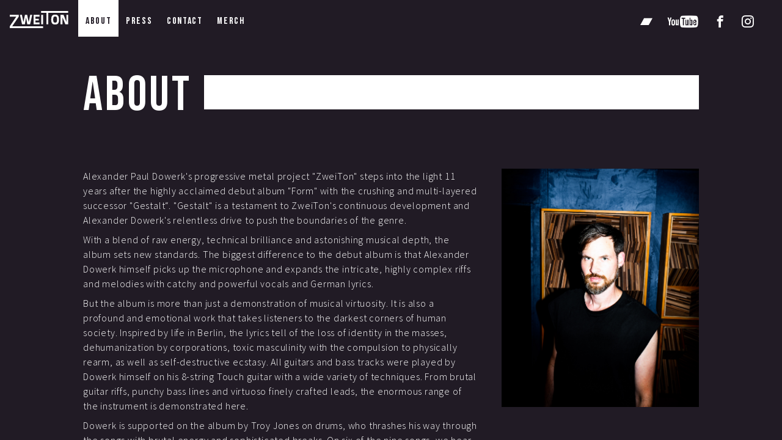

--- FILE ---
content_type: text/html
request_url: https://zweiton.com/about/
body_size: 10505
content:
<!DOCTYPE html>
<html lang="en">
  <head>
    <!--
  Maintained with the excellent knowledge from https://htmlhead.dev
  These comments will be removed in production

  ========================

  The following 2 meta tags *must* come first in the <head>
  to consistently ensure proper document rendering.
  Any other head element should come *after* these tags.
-->
<meta charset="utf-8">
<meta name="viewport" content="width=device-width, initial-scale=1">

<!-- Set the base URL for all relative URLs within the document -->
<base href="/about/">

<!-- 
  Short description of the document (limit to 150 characters)
  This content *may* be used as a part of search engine results. 
-->
<meta name="description" content="Modern German progressive metal from Berlin">

<!-- Control the behavior of search engine crawling and indexing -->
<meta name="robots" content="index,follow"><!-- All Search Engines -->
<meta name="googlebot" content="index,follow"><!-- Google Specific -->

<!-- Tells Google not to show the sitelinks search box -->
<meta name="google" content="nositelinkssearchbox">
<!-- Tells Google not to provide a translation for this document -->
<meta name="google" content="notranslate">

<!-- Identify the software used to build the document, Eleventy ftw! -->
<meta name="generator" content="eleventy">

<!-- Disable automatic detection and formatting of possible phone numbers -->
<meta name="format-detection" content="telephone=no">

<!-- Helps prevent duplicate content issues -->
<link rel="canonical" href="https://zweiton.com/about/">

<title>ZweiTon</title>

<!-- Links to information about the author(s) of the document -->
<link rel="author" href="humans.txt">

<!-- Facebook Open Graph meta -->
<meta property="og:url" content="https://zweiton.com/about/">
<meta property="og:type" content="website">
<meta property="og:title" content="ZweiTon">

<meta property="og:description" content="Modern German progressive metal from Berlin" />
<meta property="og:site_name" content="ZweiTon">
<meta property="og:locale" content="en_US">
<meta property="article:author" content="Alexander Paul Dowerk">

<!-- Twitter Open Graph meta -->
<meta name="twitter:card" content="summary_large_image">
<meta name="twitter:site" content="">
<meta name="twitter:creator" content="">

<!-- disallow Twitter from using your site's info for personalization purposes -->
<meta name="twitter:dnt" content="on">

<link rel="apple-touch-icon" sizes="180x180" href="/static/apple-touch-icon.png">
<link rel="icon" type="image/png" sizes="32x32" href="/static/favicon-32x32.png">
<link rel="icon" type="image/png" sizes="16x16" href="/static/favicon-16x16.png">
<link rel="manifest" href="/static/site.webmanifest">
<link rel="mask-icon" href="/static/safari-pinned-tab.svg" color="#5bbad5">
<link rel="shortcut icon" href="/static/favicon.ico">
<meta name="msapplication-TileColor" content="#da532c">
<meta name="msapplication-config" content="/static/browserconfig.xml">
<meta name="theme-color" content="#ffffff">
    
    <link rel="stylesheet" href="/static/app.compiled.css" id="stylesheet" title="ZweiTon">
    <script src="https://cdnjs.cloudflare.com/ajax/libs/js-beautify/1.13.0/beautify-html.js"></script>
    <script>
      window.onload = () => {
        const previews = document.getElementsByClassName("html-preview");
        for (i = 0; i < previews.length; i++) {
          previews[i].innerText = html_beautify(previews[i].textContent)
        }
      }
    </script>

  </head>
  
  <body class="app-body">

    <header class="header">
      <a class="navlink header-logo" href="/">
        <img src="/assets/images/logos/ZweiTon-logo.svg">
      </a>
      <div class="navlinks">
        
          <a href="/about/"
               aria-current="page" 
              class="navlink
               active ">
            about
          </a>
        
          <a href="/press/"
              
              class="navlink
              ">
            press
          </a>
        
          <a href="/contact/"
              
              class="navlink
              ">
            contact
          </a>
        
          <a href="https://dowerkmerch.myspreadshop.de/zweiton?collection=iiAZByaoec"
              
              class="navlink
              ">
            merch
          </a>
        
      </div>
      <div class="navlinks right">
        <a class="navlink" href="https://zweiton.bandcamp.com/">
          <div class="icon icon-bandcamp1"></div>
        </a>
        <a class="navlink" href="https://www.youtube.com/@ZweiTon-DE">
          <div class="icon icon-youtube"></div>
        </a>
        <a class="navlink" href="https://www.facebook.com/zweiton">
          <div class="icon icon-facebook"></div>
        </a>
        <a class="navlink" href="https://www.instagram.com/zweiton_official">
          <div class="icon icon-instagram"></div>
        </a>
      </div>

      <!-- Mobile menu button-->
      <div class="mobile-links">
        <details>
            <summary class="mobile-menu-btn">
              <div class="navlink"><span class="sr-only">Open main menu</span><!-- Icon when menu is closed.--><span class="icon icon-menu1 -mt-1" aria-hidden="true"></span></div></summary>
            <div class="mobile-menu sidebar">
            
              
                <a href="/about/"
                     aria-current="page" 
                    class="navlink
                     active ">
                  about
                </a>
              
                <a href="/press/"
                    
                    class="navlink
                    ">
                  press
                </a>
              
                <a href="/contact/"
                    
                    class="navlink
                    ">
                  contact
                </a>
              
                <a href="https://dowerkmerch.myspreadshop.de/zweiton?collection=iiAZByaoec"
                    
                    class="navlink
                    ">
                  merch
                </a>
              

              <a class="navlink mt-10" href="https://zweiton.bandcamp.com/">
                <span class="icon icon-bandcamp1 mr-2"></span>
                Bandcamp
              </a>
              <a class="navlink" href="https://www.youtube.com/@ZweiTon-DE">
                <div class="icon icon-youtube mr-2"></div>
                Youtube
              </a>
              <a class="navlink" href="https://www.facebook.com/zweiton">
                <div class="icon icon-facebook mr-2"></div>
                Facebook
              </a>
              <a class="navlink" href="https://www.instagram.com/zweiton_official">
                <div class="icon icon-instagram mr-2"></div>
                Instagram
              </a>
            </div>
        </details>

      </div>
    </header>

  
    <main class="main-content main-content-padding"><section class="section"><div class="page-heading"><h1>About</h1></div></section><section class="section"><div class="grid gap-10 md:grid-cols-2-1"> <div><p class="text-base font-copy mb-2">Alexander Paul Dowerk's progressive metal project "ZweiTon" steps into the light 11 years after the highly acclaimed debut album "Form" with the crushing and multi-layered successor "Gestalt“. "Gestalt" is a testament to ZweiTon's continuous development and Alexander Dowerk's relentless drive to push the boundaries of the genre. </p><p class="text-base font-copy mb-2">With a blend of raw energy, technical brilliance and astonishing musical depth, the album sets new standards. The biggest difference to the debut album is that Alexander Dowerk himself picks up the microphone and expands the intricate, highly complex riffs and melodies with catchy and powerful vocals and German lyrics.</p><p class="text-base font-copy mb-2">But the album is more than just a demonstration of musical virtuosity. It is also a profound and emotional work that takes listeners to the darkest corners of human society. Inspired by life in Berlin, the lyrics tell of the loss of identity in the masses, dehumanization by corporations, toxic masculinity with the compulsion to physically rearm, as well as self-destructive ecstasy. All guitars and bass tracks were played by Dowerk himself on his 8-string Touch guitar with a wide variety of techniques. From brutal guitar riffs, punchy bass lines and virtuoso finely crafted leads, the enormous range of the instrument is demonstrated here.</p><p class="text-base font-copy mb-2">Dowerk is supported on the album by Troy Jones on drums, who thrashes his way through the songs with brutal energy and sophisticated breaks. On six of the nine songs, we hear Jaime McGill (Loafing Heroes, No Nebraska) on bass clarinet, who adds another interesting timbre to the multidimensional work. In the last piece, "Glaube", theremin sorceress Carolina Eyck weaves ethereal sound fibers.</p><p class="text-base font-copy mb-2">Markus Reuter and Benjamin Schäfer from the Horus Sound Studios are responsible for the detailed mix. Reuter has been working with Dowerk for decades in various productions and both also play together in the band Anchor and Burden, which released their album "Kosmonautik Pilgrimage" on Moonjune Records earlier this year. Benjamin Schäfer was also involved in the sound of Dowerk's album "Van Halo" with the math/unicore band Blast Unicorn. </p><p class="text-base font-copy mb-2">"Gestalt" was mastered by Lee Fletcher, who is again characterized by his masterful warm and detailed sound.</p><p class="text-base font-copy mb-2">Svetlana Atorina is responsible for the hand-illustrated artwork, which is the perfect visual analogy to the multi-layered music with it’s enormous depth of detail.</p><p class="text-base font-copy mb-2">With this album, ZweiTon has created an impressive balance between brutality and empathy. It's an album that challenges and rewards listeners, captivates them and won't let them go. ZweiTon's new album is a must for every fan of progressive metal and for anyone looking for intense, innovative and emotional music. </p><p class="text-base font-copy mb-2">It's an album you won't soon forget.</p></div><img class="sm:hidden xl:block" src="/images/photos/alexanderpauldowerk_VAL2319.jpg"/></div></section></main>
  
  </body>
  <script src="/static/app.bundled.js"></script>
</html>


--- FILE ---
content_type: image/svg+xml
request_url: https://zweiton.com/assets/images/logos/ZweiTon-logo.svg
body_size: 2256
content:
<?xml version="1.0" encoding="UTF-8" standalone="no"?>
<!DOCTYPE svg PUBLIC "-//W3C//DTD SVG 1.1//EN" "http://www.w3.org/Graphics/SVG/1.1/DTD/svg11.dtd">
<svg width="100%" height="100%" viewBox="0 0 1970 573" version="1.1" xmlns="http://www.w3.org/2000/svg" xmlns:xlink="http://www.w3.org/1999/xlink" xml:space="preserve" xmlns:serif="http://www.serif.com/" style="fill-rule:evenodd;clip-rule:evenodd;stroke-linejoin:round;stroke-miterlimit:2;">
    <g transform="matrix(1,0,0,1,-4105,0)">
        <g transform="matrix(0.170194,0,0,0.151587,4105,0)">
            <rect id="ZweiTon-logo" x="0" y="0" width="11575" height="3780" style="fill:none;"/>
            <g id="ZweiTon-logo1" serif:id="ZweiTon-logo">
                <g id="ZweiTon-Logo" transform="matrix(13.4659,0,0,15.1188,-72146.5,-7990.74)">
                    <path d="M5357.71,583.521L5489.61,583.521L5489.61,610.509L5393.63,751.54L5847.16,751.54L5847.16,778.529L5357.71,778.529L5357.71,751.54L5453.69,610.509L5357.71,610.509L5357.71,583.521ZM5535.88,583.521L5556.98,684.576L5560.02,684.576L5581.13,583.521L5612.99,583.521L5634.09,684.576L5637.14,684.576L5658.24,583.521L5687.66,583.521L5656.41,723.537L5615.02,723.537L5597.16,624.714L5579.51,723.537L5537.91,723.537L5506.66,583.521L5535.88,583.521ZM5706.74,583.521L5795.62,583.521L5795.62,610.306L5734.33,610.306L5734.33,641.556L5783.44,641.556L5783.44,667.733L5734.33,667.733L5734.33,696.751L5795.62,696.751L5795.62,723.537L5706.74,723.537L5706.74,583.521ZM5818.95,583.521L5846.96,583.521L5846.96,723.537L5818.95,723.537L5818.95,583.521ZM5818.55,528.529L6217.29,528.529L6217.29,555.517L5924.07,555.517L5924.07,723.537L5896.06,723.537L5896.06,555.517L5818.55,555.517L5818.55,528.529ZM5966.68,654.543C5966.68,607.465 5980.48,581.086 6023.9,581.086C6067.33,581.086 6081.13,607.465 6081.13,654.543C6081.13,701.621 6067.33,725.972 6023.9,725.972C5980.48,725.972 5966.68,701.621 5966.68,654.543ZM6052.52,654.543C6052.52,624.308 6046.83,608.074 6024.11,608.074C6001.38,608.074 5995.7,624.308 5995.7,654.543C5995.7,684.779 6001.38,698.983 6024.11,698.983C6046.63,698.983 6052.52,684.779 6052.52,654.543ZM6103.45,583.521L6147.48,583.521L6189.29,685.996L6189.29,583.521L6217.29,583.521L6217.29,723.537L6174.68,723.537L6131.45,620.047L6131.45,723.537L6103.45,723.537L6103.45,583.521Z" style="fill:white;"/>
                </g>
            </g>
        </g>
    </g>
</svg>


--- FILE ---
content_type: application/javascript; charset=utf-8
request_url: https://cdnjs.cloudflare.com/ajax/libs/js-beautify/1.13.0/beautify-html.js
body_size: 17374
content:
/* AUTO-GENERATED. DO NOT MODIFY. */
/*

  The MIT License (MIT)

  Copyright (c) 2007-2018 Einar Lielmanis, Liam Newman, and contributors.

  Permission is hereby granted, free of charge, to any person
  obtaining a copy of this software and associated documentation files
  (the "Software"), to deal in the Software without restriction,
  including without limitation the rights to use, copy, modify, merge,
  publish, distribute, sublicense, and/or sell copies of the Software,
  and to permit persons to whom the Software is furnished to do so,
  subject to the following conditions:

  The above copyright notice and this permission notice shall be
  included in all copies or substantial portions of the Software.

  THE SOFTWARE IS PROVIDED "AS IS", WITHOUT WARRANTY OF ANY KIND,
  EXPRESS OR IMPLIED, INCLUDING BUT NOT LIMITED TO THE WARRANTIES OF
  MERCHANTABILITY, FITNESS FOR A PARTICULAR PURPOSE AND
  NONINFRINGEMENT. IN NO EVENT SHALL THE AUTHORS OR COPYRIGHT HOLDERS
  BE LIABLE FOR ANY CLAIM, DAMAGES OR OTHER LIABILITY, WHETHER IN AN
  ACTION OF CONTRACT, TORT OR OTHERWISE, ARISING FROM, OUT OF OR IN
  CONNECTION WITH THE SOFTWARE OR THE USE OR OTHER DEALINGS IN THE
  SOFTWARE.


 Style HTML
---------------

  Written by Nochum Sossonko, (nsossonko@hotmail.com)

  Based on code initially developed by: Einar Lielmanis, <einar@beautifier.io>
    https://beautifier.io/

  Usage:
    style_html(html_source);

    style_html(html_source, options);

  The options are:
    indent_inner_html (default false)  — indent <head> and <body> sections,
    indent_size (default 4)          — indentation size,
    indent_char (default space)      — character to indent with,
    wrap_line_length (default 250)            -  maximum amount of characters per line (0 = disable)
    brace_style (default "collapse") - "collapse" | "expand" | "end-expand" | "none"
            put braces on the same line as control statements (default), or put braces on own line (Allman / ANSI style), or just put end braces on own line, or attempt to keep them where they are.
    inline (defaults to inline tags) - list of tags to be considered inline tags
    unformatted (defaults to inline tags) - list of tags, that shouldn't be reformatted
    content_unformatted (defaults to ["pre", "textarea"] tags) - list of tags, whose content shouldn't be reformatted
    indent_scripts (default normal)  - "keep"|"separate"|"normal"
    preserve_newlines (default true) - whether existing line breaks before elements should be preserved
                                        Only works before elements, not inside tags or for text.
    max_preserve_newlines (default unlimited) - maximum number of line breaks to be preserved in one chunk
    indent_handlebars (default false) - format and indent {{#foo}} and {{/foo}}
    end_with_newline (false)          - end with a newline
    extra_liners (default [head,body,/html]) -List of tags that should have an extra newline before them.

    e.g.

    style_html(html_source, {
      'indent_inner_html': false,
      'indent_size': 2,
      'indent_char': ' ',
      'wrap_line_length': 78,
      'brace_style': 'expand',
      'preserve_newlines': true,
      'max_preserve_newlines': 5,
      'indent_handlebars': false,
      'extra_liners': ['/html']
    });
*/

(function() {

/* GENERATED_BUILD_OUTPUT */
var legacy_beautify_html =
/******/ (function(modules) { // webpackBootstrap
/******/ 	// The module cache
/******/ 	var installedModules = {};
/******/
/******/ 	// The require function
/******/ 	function __webpack_require__(moduleId) {
/******/
/******/ 		// Check if module is in cache
/******/ 		if(installedModules[moduleId]) {
/******/ 			return installedModules[moduleId].exports;
/******/ 		}
/******/ 		// Create a new module (and put it into the cache)
/******/ 		var module = installedModules[moduleId] = {
/******/ 			i: moduleId,
/******/ 			l: false,
/******/ 			exports: {}
/******/ 		};
/******/
/******/ 		// Execute the module function
/******/ 		modules[moduleId].call(module.exports, module, module.exports, __webpack_require__);
/******/
/******/ 		// Flag the module as loaded
/******/ 		module.l = true;
/******/
/******/ 		// Return the exports of the module
/******/ 		return module.exports;
/******/ 	}
/******/
/******/
/******/ 	// expose the modules object (__webpack_modules__)
/******/ 	__webpack_require__.m = modules;
/******/
/******/ 	// expose the module cache
/******/ 	__webpack_require__.c = installedModules;
/******/
/******/ 	// define getter function for harmony exports
/******/ 	__webpack_require__.d = function(exports, name, getter) {
/******/ 		if(!__webpack_require__.o(exports, name)) {
/******/ 			Object.defineProperty(exports, name, { enumerable: true, get: getter });
/******/ 		}
/******/ 	};
/******/
/******/ 	// define __esModule on exports
/******/ 	__webpack_require__.r = function(exports) {
/******/ 		if(typeof Symbol !== 'undefined' && Symbol.toStringTag) {
/******/ 			Object.defineProperty(exports, Symbol.toStringTag, { value: 'Module' });
/******/ 		}
/******/ 		Object.defineProperty(exports, '__esModule', { value: true });
/******/ 	};
/******/
/******/ 	// create a fake namespace object
/******/ 	// mode & 1: value is a module id, require it
/******/ 	// mode & 2: merge all properties of value into the ns
/******/ 	// mode & 4: return value when already ns object
/******/ 	// mode & 8|1: behave like require
/******/ 	__webpack_require__.t = function(value, mode) {
/******/ 		if(mode & 1) value = __webpack_require__(value);
/******/ 		if(mode & 8) return value;
/******/ 		if((mode & 4) && typeof value === 'object' && value && value.__esModule) return value;
/******/ 		var ns = Object.create(null);
/******/ 		__webpack_require__.r(ns);
/******/ 		Object.defineProperty(ns, 'default', { enumerable: true, value: value });
/******/ 		if(mode & 2 && typeof value != 'string') for(var key in value) __webpack_require__.d(ns, key, function(key) { return value[key]; }.bind(null, key));
/******/ 		return ns;
/******/ 	};
/******/
/******/ 	// getDefaultExport function for compatibility with non-harmony modules
/******/ 	__webpack_require__.n = function(module) {
/******/ 		var getter = module && module.__esModule ?
/******/ 			function getDefault() { return module['default']; } :
/******/ 			function getModuleExports() { return module; };
/******/ 		__webpack_require__.d(getter, 'a', getter);
/******/ 		return getter;
/******/ 	};
/******/
/******/ 	// Object.prototype.hasOwnProperty.call
/******/ 	__webpack_require__.o = function(object, property) { return Object.prototype.hasOwnProperty.call(object, property); };
/******/
/******/ 	// __webpack_public_path__
/******/ 	__webpack_require__.p = "";
/******/
/******/
/******/ 	// Load entry module and return exports
/******/ 	return __webpack_require__(__webpack_require__.s = 18);
/******/ })
/************************************************************************/
/******/ ([
/* 0 */,
/* 1 */,
/* 2 */
/***/ (function(module, exports, __webpack_require__) {

"use strict";
/*jshint node:true */
/*
  The MIT License (MIT)

  Copyright (c) 2007-2018 Einar Lielmanis, Liam Newman, and contributors.

  Permission is hereby granted, free of charge, to any person
  obtaining a copy of this software and associated documentation files
  (the "Software"), to deal in the Software without restriction,
  including without limitation the rights to use, copy, modify, merge,
  publish, distribute, sublicense, and/or sell copies of the Software,
  and to permit persons to whom the Software is furnished to do so,
  subject to the following conditions:

  The above copyright notice and this permission notice shall be
  included in all copies or substantial portions of the Software.

  THE SOFTWARE IS PROVIDED "AS IS", WITHOUT WARRANTY OF ANY KIND,
  EXPRESS OR IMPLIED, INCLUDING BUT NOT LIMITED TO THE WARRANTIES OF
  MERCHANTABILITY, FITNESS FOR A PARTICULAR PURPOSE AND
  NONINFRINGEMENT. IN NO EVENT SHALL THE AUTHORS OR COPYRIGHT HOLDERS
  BE LIABLE FOR ANY CLAIM, DAMAGES OR OTHER LIABILITY, WHETHER IN AN
  ACTION OF CONTRACT, TORT OR OTHERWISE, ARISING FROM, OUT OF OR IN
  CONNECTION WITH THE SOFTWARE OR THE USE OR OTHER DEALINGS IN THE
  SOFTWARE.
*/



function OutputLine(parent) {
  this.__parent = parent;
  this.__character_count = 0;
  // use indent_count as a marker for this.__lines that have preserved indentation
  this.__indent_count = -1;
  this.__alignment_count = 0;
  this.__wrap_point_index = 0;
  this.__wrap_point_character_count = 0;
  this.__wrap_point_indent_count = -1;
  this.__wrap_point_alignment_count = 0;

  this.__items = [];
}

OutputLine.prototype.clone_empty = function() {
  var line = new OutputLine(this.__parent);
  line.set_indent(this.__indent_count, this.__alignment_count);
  return line;
};

OutputLine.prototype.item = function(index) {
  if (index < 0) {
    return this.__items[this.__items.length + index];
  } else {
    return this.__items[index];
  }
};

OutputLine.prototype.has_match = function(pattern) {
  for (var lastCheckedOutput = this.__items.length - 1; lastCheckedOutput >= 0; lastCheckedOutput--) {
    if (this.__items[lastCheckedOutput].match(pattern)) {
      return true;
    }
  }
  return false;
};

OutputLine.prototype.set_indent = function(indent, alignment) {
  if (this.is_empty()) {
    this.__indent_count = indent || 0;
    this.__alignment_count = alignment || 0;
    this.__character_count = this.__parent.get_indent_size(this.__indent_count, this.__alignment_count);
  }
};

OutputLine.prototype._set_wrap_point = function() {
  if (this.__parent.wrap_line_length) {
    this.__wrap_point_index = this.__items.length;
    this.__wrap_point_character_count = this.__character_count;
    this.__wrap_point_indent_count = this.__parent.next_line.__indent_count;
    this.__wrap_point_alignment_count = this.__parent.next_line.__alignment_count;
  }
};

OutputLine.prototype._should_wrap = function() {
  return this.__wrap_point_index &&
    this.__character_count > this.__parent.wrap_line_length &&
    this.__wrap_point_character_count > this.__parent.next_line.__character_count;
};

OutputLine.prototype._allow_wrap = function() {
  if (this._should_wrap()) {
    this.__parent.add_new_line();
    var next = this.__parent.current_line;
    next.set_indent(this.__wrap_point_indent_count, this.__wrap_point_alignment_count);
    next.__items = this.__items.slice(this.__wrap_point_index);
    this.__items = this.__items.slice(0, this.__wrap_point_index);

    next.__character_count += this.__character_count - this.__wrap_point_character_count;
    this.__character_count = this.__wrap_point_character_count;

    if (next.__items[0] === " ") {
      next.__items.splice(0, 1);
      next.__character_count -= 1;
    }
    return true;
  }
  return false;
};

OutputLine.prototype.is_empty = function() {
  return this.__items.length === 0;
};

OutputLine.prototype.last = function() {
  if (!this.is_empty()) {
    return this.__items[this.__items.length - 1];
  } else {
    return null;
  }
};

OutputLine.prototype.push = function(item) {
  this.__items.push(item);
  var last_newline_index = item.lastIndexOf('\n');
  if (last_newline_index !== -1) {
    this.__character_count = item.length - last_newline_index;
  } else {
    this.__character_count += item.length;
  }
};

OutputLine.prototype.pop = function() {
  var item = null;
  if (!this.is_empty()) {
    item = this.__items.pop();
    this.__character_count -= item.length;
  }
  return item;
};


OutputLine.prototype._remove_indent = function() {
  if (this.__indent_count > 0) {
    this.__indent_count -= 1;
    this.__character_count -= this.__parent.indent_size;
  }
};

OutputLine.prototype._remove_wrap_indent = function() {
  if (this.__wrap_point_indent_count > 0) {
    this.__wrap_point_indent_count -= 1;
  }
};
OutputLine.prototype.trim = function() {
  while (this.last() === ' ') {
    this.__items.pop();
    this.__character_count -= 1;
  }
};

OutputLine.prototype.toString = function() {
  var result = '';
  if (this.is_empty()) {
    if (this.__parent.indent_empty_lines) {
      result = this.__parent.get_indent_string(this.__indent_count);
    }
  } else {
    result = this.__parent.get_indent_string(this.__indent_count, this.__alignment_count);
    result += this.__items.join('');
  }
  return result;
};

function IndentStringCache(options, baseIndentString) {
  this.__cache = [''];
  this.__indent_size = options.indent_size;
  this.__indent_string = options.indent_char;
  if (!options.indent_with_tabs) {
    this.__indent_string = new Array(options.indent_size + 1).join(options.indent_char);
  }

  // Set to null to continue support for auto detection of base indent
  baseIndentString = baseIndentString || '';
  if (options.indent_level > 0) {
    baseIndentString = new Array(options.indent_level + 1).join(this.__indent_string);
  }

  this.__base_string = baseIndentString;
  this.__base_string_length = baseIndentString.length;
}

IndentStringCache.prototype.get_indent_size = function(indent, column) {
  var result = this.__base_string_length;
  column = column || 0;
  if (indent < 0) {
    result = 0;
  }
  result += indent * this.__indent_size;
  result += column;
  return result;
};

IndentStringCache.prototype.get_indent_string = function(indent_level, column) {
  var result = this.__base_string;
  column = column || 0;
  if (indent_level < 0) {
    indent_level = 0;
    result = '';
  }
  column += indent_level * this.__indent_size;
  this.__ensure_cache(column);
  result += this.__cache[column];
  return result;
};

IndentStringCache.prototype.__ensure_cache = function(column) {
  while (column >= this.__cache.length) {
    this.__add_column();
  }
};

IndentStringCache.prototype.__add_column = function() {
  var column = this.__cache.length;
  var indent = 0;
  var result = '';
  if (this.__indent_size && column >= this.__indent_size) {
    indent = Math.floor(column / this.__indent_size);
    column -= indent * this.__indent_size;
    result = new Array(indent + 1).join(this.__indent_string);
  }
  if (column) {
    result += new Array(column + 1).join(' ');
  }

  this.__cache.push(result);
};

function Output(options, baseIndentString) {
  this.__indent_cache = new IndentStringCache(options, baseIndentString);
  this.raw = false;
  this._end_with_newline = options.end_with_newline;
  this.indent_size = options.indent_size;
  this.wrap_line_length = options.wrap_line_length;
  this.indent_empty_lines = options.indent_empty_lines;
  this.__lines = [];
  this.previous_line = null;
  this.current_line = null;
  this.next_line = new OutputLine(this);
  this.space_before_token = false;
  this.non_breaking_space = false;
  this.previous_token_wrapped = false;
  // initialize
  this.__add_outputline();
}

Output.prototype.__add_outputline = function() {
  this.previous_line = this.current_line;
  this.current_line = this.next_line.clone_empty();
  this.__lines.push(this.current_line);
};

Output.prototype.get_line_number = function() {
  return this.__lines.length;
};

Output.prototype.get_indent_string = function(indent, column) {
  return this.__indent_cache.get_indent_string(indent, column);
};

Output.prototype.get_indent_size = function(indent, column) {
  return this.__indent_cache.get_indent_size(indent, column);
};

Output.prototype.is_empty = function() {
  return !this.previous_line && this.current_line.is_empty();
};

Output.prototype.add_new_line = function(force_newline) {
  // never newline at the start of file
  // otherwise, newline only if we didn't just add one or we're forced
  if (this.is_empty() ||
    (!force_newline && this.just_added_newline())) {
    return false;
  }

  // if raw output is enabled, don't print additional newlines,
  // but still return True as though you had
  if (!this.raw) {
    this.__add_outputline();
  }
  return true;
};

Output.prototype.get_code = function(eol) {
  this.trim(true);

  // handle some edge cases where the last tokens
  // has text that ends with newline(s)
  var last_item = this.current_line.pop();
  if (last_item) {
    if (last_item[last_item.length - 1] === '\n') {
      last_item = last_item.replace(/\n+$/g, '');
    }
    this.current_line.push(last_item);
  }

  if (this._end_with_newline) {
    this.__add_outputline();
  }

  var sweet_code = this.__lines.join('\n');

  if (eol !== '\n') {
    sweet_code = sweet_code.replace(/[\n]/g, eol);
  }
  return sweet_code;
};

Output.prototype.set_wrap_point = function() {
  this.current_line._set_wrap_point();
};

Output.prototype.set_indent = function(indent, alignment) {
  indent = indent || 0;
  alignment = alignment || 0;

  // Next line stores alignment values
  this.next_line.set_indent(indent, alignment);

  // Never indent your first output indent at the start of the file
  if (this.__lines.length > 1) {
    this.current_line.set_indent(indent, alignment);
    return true;
  }

  this.current_line.set_indent();
  return false;
};

Output.prototype.add_raw_token = function(token) {
  for (var x = 0; x < token.newlines; x++) {
    this.__add_outputline();
  }
  this.current_line.set_indent(-1);
  this.current_line.push(token.whitespace_before);
  this.current_line.push(token.text);
  this.space_before_token = false;
  this.non_breaking_space = false;
  this.previous_token_wrapped = false;
};

Output.prototype.add_token = function(printable_token) {
  this.__add_space_before_token();
  this.current_line.push(printable_token);
  this.space_before_token = false;
  this.non_breaking_space = false;
  this.previous_token_wrapped = this.current_line._allow_wrap();
};

Output.prototype.__add_space_before_token = function() {
  if (this.space_before_token && !this.just_added_newline()) {
    if (!this.non_breaking_space) {
      this.set_wrap_point();
    }
    this.current_line.push(' ');
  }
};

Output.prototype.remove_indent = function(index) {
  var output_length = this.__lines.length;
  while (index < output_length) {
    this.__lines[index]._remove_indent();
    index++;
  }
  this.current_line._remove_wrap_indent();
};

Output.prototype.trim = function(eat_newlines) {
  eat_newlines = (eat_newlines === undefined) ? false : eat_newlines;

  this.current_line.trim();

  while (eat_newlines && this.__lines.length > 1 &&
    this.current_line.is_empty()) {
    this.__lines.pop();
    this.current_line = this.__lines[this.__lines.length - 1];
    this.current_line.trim();
  }

  this.previous_line = this.__lines.length > 1 ?
    this.__lines[this.__lines.length - 2] : null;
};

Output.prototype.just_added_newline = function() {
  return this.current_line.is_empty();
};

Output.prototype.just_added_blankline = function() {
  return this.is_empty() ||
    (this.current_line.is_empty() && this.previous_line.is_empty());
};

Output.prototype.ensure_empty_line_above = function(starts_with, ends_with) {
  var index = this.__lines.length - 2;
  while (index >= 0) {
    var potentialEmptyLine = this.__lines[index];
    if (potentialEmptyLine.is_empty()) {
      break;
    } else if (potentialEmptyLine.item(0).indexOf(starts_with) !== 0 &&
      potentialEmptyLine.item(-1) !== ends_with) {
      this.__lines.splice(index + 1, 0, new OutputLine(this));
      this.previous_line = this.__lines[this.__lines.length - 2];
      break;
    }
    index--;
  }
};

module.exports.Output = Output;


/***/ }),
/* 3 */
/***/ (function(module, exports, __webpack_require__) {

"use strict";
/*jshint node:true */
/*

  The MIT License (MIT)

  Copyright (c) 2007-2018 Einar Lielmanis, Liam Newman, and contributors.

  Permission is hereby granted, free of charge, to any person
  obtaining a copy of this software and associated documentation files
  (the "Software"), to deal in the Software without restriction,
  including without limitation the rights to use, copy, modify, merge,
  publish, distribute, sublicense, and/or sell copies of the Software,
  and to permit persons to whom the Software is furnished to do so,
  subject to the following conditions:

  The above copyright notice and this permission notice shall be
  included in all copies or substantial portions of the Software.

  THE SOFTWARE IS PROVIDED "AS IS", WITHOUT WARRANTY OF ANY KIND,
  EXPRESS OR IMPLIED, INCLUDING BUT NOT LIMITED TO THE WARRANTIES OF
  MERCHANTABILITY, FITNESS FOR A PARTICULAR PURPOSE AND
  NONINFRINGEMENT. IN NO EVENT SHALL THE AUTHORS OR COPYRIGHT HOLDERS
  BE LIABLE FOR ANY CLAIM, DAMAGES OR OTHER LIABILITY, WHETHER IN AN
  ACTION OF CONTRACT, TORT OR OTHERWISE, ARISING FROM, OUT OF OR IN
  CONNECTION WITH THE SOFTWARE OR THE USE OR OTHER DEALINGS IN THE
  SOFTWARE.
*/



function Token(type, text, newlines, whitespace_before) {
  this.type = type;
  this.text = text;

  // comments_before are
  // comments that have a new line before them
  // and may or may not have a newline after
  // this is a set of comments before
  this.comments_before = null; /* inline comment*/


  // this.comments_after =  new TokenStream(); // no new line before and newline after
  this.newlines = newlines || 0;
  this.whitespace_before = whitespace_before || '';
  this.parent = null;
  this.next = null;
  this.previous = null;
  this.opened = null;
  this.closed = null;
  this.directives = null;
}


module.exports.Token = Token;


/***/ }),
/* 4 */,
/* 5 */,
/* 6 */
/***/ (function(module, exports, __webpack_require__) {

"use strict";
/*jshint node:true */
/*

  The MIT License (MIT)

  Copyright (c) 2007-2018 Einar Lielmanis, Liam Newman, and contributors.

  Permission is hereby granted, free of charge, to any person
  obtaining a copy of this software and associated documentation files
  (the "Software"), to deal in the Software without restriction,
  including without limitation the rights to use, copy, modify, merge,
  publish, distribute, sublicense, and/or sell copies of the Software,
  and to permit persons to whom the Software is furnished to do so,
  subject to the following conditions:

  The above copyright notice and this permission notice shall be
  included in all copies or substantial portions of the Software.

  THE SOFTWARE IS PROVIDED "AS IS", WITHOUT WARRANTY OF ANY KIND,
  EXPRESS OR IMPLIED, INCLUDING BUT NOT LIMITED TO THE WARRANTIES OF
  MERCHANTABILITY, FITNESS FOR A PARTICULAR PURPOSE AND
  NONINFRINGEMENT. IN NO EVENT SHALL THE AUTHORS OR COPYRIGHT HOLDERS
  BE LIABLE FOR ANY CLAIM, DAMAGES OR OTHER LIABILITY, WHETHER IN AN
  ACTION OF CONTRACT, TORT OR OTHERWISE, ARISING FROM, OUT OF OR IN
  CONNECTION WITH THE SOFTWARE OR THE USE OR OTHER DEALINGS IN THE
  SOFTWARE.
*/



function Options(options, merge_child_field) {
  this.raw_options = _mergeOpts(options, merge_child_field);

  // Support passing the source text back with no change
  this.disabled = this._get_boolean('disabled');

  this.eol = this._get_characters('eol', 'auto');
  this.end_with_newline = this._get_boolean('end_with_newline');
  this.indent_size = this._get_number('indent_size', 4);
  this.indent_char = this._get_characters('indent_char', ' ');
  this.indent_level = this._get_number('indent_level');

  this.preserve_newlines = this._get_boolean('preserve_newlines', true);
  this.max_preserve_newlines = this._get_number('max_preserve_newlines', 32786);
  if (!this.preserve_newlines) {
    this.max_preserve_newlines = 0;
  }

  this.indent_with_tabs = this._get_boolean('indent_with_tabs', this.indent_char === '\t');
  if (this.indent_with_tabs) {
    this.indent_char = '\t';

    // indent_size behavior changed after 1.8.6
    // It used to be that indent_size would be
    // set to 1 for indent_with_tabs. That is no longer needed and
    // actually doesn't make sense - why not use spaces? Further,
    // that might produce unexpected behavior - tabs being used
    // for single-column alignment. So, when indent_with_tabs is true
    // and indent_size is 1, reset indent_size to 4.
    if (this.indent_size === 1) {
      this.indent_size = 4;
    }
  }

  // Backwards compat with 1.3.x
  this.wrap_line_length = this._get_number('wrap_line_length', this._get_number('max_char'));

  this.indent_empty_lines = this._get_boolean('indent_empty_lines');

  // valid templating languages ['django', 'erb', 'handlebars', 'php']
  // For now, 'auto' = all off for javascript, all on for html (and inline javascript).
  // other values ignored
  this.templating = this._get_selection_list('templating', ['auto', 'none', 'django', 'erb', 'handlebars', 'php'], ['auto']);
}

Options.prototype._get_array = function(name, default_value) {
  var option_value = this.raw_options[name];
  var result = default_value || [];
  if (typeof option_value === 'object') {
    if (option_value !== null && typeof option_value.concat === 'function') {
      result = option_value.concat();
    }
  } else if (typeof option_value === 'string') {
    result = option_value.split(/[^a-zA-Z0-9_\/\-]+/);
  }
  return result;
};

Options.prototype._get_boolean = function(name, default_value) {
  var option_value = this.raw_options[name];
  var result = option_value === undefined ? !!default_value : !!option_value;
  return result;
};

Options.prototype._get_characters = function(name, default_value) {
  var option_value = this.raw_options[name];
  var result = default_value || '';
  if (typeof option_value === 'string') {
    result = option_value.replace(/\\r/, '\r').replace(/\\n/, '\n').replace(/\\t/, '\t');
  }
  return result;
};

Options.prototype._get_number = function(name, default_value) {
  var option_value = this.raw_options[name];
  default_value = parseInt(default_value, 10);
  if (isNaN(default_value)) {
    default_value = 0;
  }
  var result = parseInt(option_value, 10);
  if (isNaN(result)) {
    result = default_value;
  }
  return result;
};

Options.prototype._get_selection = function(name, selection_list, default_value) {
  var result = this._get_selection_list(name, selection_list, default_value);
  if (result.length !== 1) {
    throw new Error(
      "Invalid Option Value: The option '" + name + "' can only be one of the following values:\n" +
      selection_list + "\nYou passed in: '" + this.raw_options[name] + "'");
  }

  return result[0];
};


Options.prototype._get_selection_list = function(name, selection_list, default_value) {
  if (!selection_list || selection_list.length === 0) {
    throw new Error("Selection list cannot be empty.");
  }

  default_value = default_value || [selection_list[0]];
  if (!this._is_valid_selection(default_value, selection_list)) {
    throw new Error("Invalid Default Value!");
  }

  var result = this._get_array(name, default_value);
  if (!this._is_valid_selection(result, selection_list)) {
    throw new Error(
      "Invalid Option Value: The option '" + name + "' can contain only the following values:\n" +
      selection_list + "\nYou passed in: '" + this.raw_options[name] + "'");
  }

  return result;
};

Options.prototype._is_valid_selection = function(result, selection_list) {
  return result.length && selection_list.length &&
    !result.some(function(item) { return selection_list.indexOf(item) === -1; });
};


// merges child options up with the parent options object
// Example: obj = {a: 1, b: {a: 2}}
//          mergeOpts(obj, 'b')
//
//          Returns: {a: 2}
function _mergeOpts(allOptions, childFieldName) {
  var finalOpts = {};
  allOptions = _normalizeOpts(allOptions);
  var name;

  for (name in allOptions) {
    if (name !== childFieldName) {
      finalOpts[name] = allOptions[name];
    }
  }

  //merge in the per type settings for the childFieldName
  if (childFieldName && allOptions[childFieldName]) {
    for (name in allOptions[childFieldName]) {
      finalOpts[name] = allOptions[childFieldName][name];
    }
  }
  return finalOpts;
}

function _normalizeOpts(options) {
  var convertedOpts = {};
  var key;

  for (key in options) {
    var newKey = key.replace(/-/g, "_");
    convertedOpts[newKey] = options[key];
  }
  return convertedOpts;
}

module.exports.Options = Options;
module.exports.normalizeOpts = _normalizeOpts;
module.exports.mergeOpts = _mergeOpts;


/***/ }),
/* 7 */,
/* 8 */
/***/ (function(module, exports, __webpack_require__) {

"use strict";
/*jshint node:true */
/*

  The MIT License (MIT)

  Copyright (c) 2007-2018 Einar Lielmanis, Liam Newman, and contributors.

  Permission is hereby granted, free of charge, to any person
  obtaining a copy of this software and associated documentation files
  (the "Software"), to deal in the Software without restriction,
  including without limitation the rights to use, copy, modify, merge,
  publish, distribute, sublicense, and/or sell copies of the Software,
  and to permit persons to whom the Software is furnished to do so,
  subject to the following conditions:

  The above copyright notice and this permission notice shall be
  included in all copies or substantial portions of the Software.

  THE SOFTWARE IS PROVIDED "AS IS", WITHOUT WARRANTY OF ANY KIND,
  EXPRESS OR IMPLIED, INCLUDING BUT NOT LIMITED TO THE WARRANTIES OF
  MERCHANTABILITY, FITNESS FOR A PARTICULAR PURPOSE AND
  NONINFRINGEMENT. IN NO EVENT SHALL THE AUTHORS OR COPYRIGHT HOLDERS
  BE LIABLE FOR ANY CLAIM, DAMAGES OR OTHER LIABILITY, WHETHER IN AN
  ACTION OF CONTRACT, TORT OR OTHERWISE, ARISING FROM, OUT OF OR IN
  CONNECTION WITH THE SOFTWARE OR THE USE OR OTHER DEALINGS IN THE
  SOFTWARE.
*/



var regexp_has_sticky = RegExp.prototype.hasOwnProperty('sticky');

function InputScanner(input_string) {
  this.__input = input_string || '';
  this.__input_length = this.__input.length;
  this.__position = 0;
}

InputScanner.prototype.restart = function() {
  this.__position = 0;
};

InputScanner.prototype.back = function() {
  if (this.__position > 0) {
    this.__position -= 1;
  }
};

InputScanner.prototype.hasNext = function() {
  return this.__position < this.__input_length;
};

InputScanner.prototype.next = function() {
  var val = null;
  if (this.hasNext()) {
    val = this.__input.charAt(this.__position);
    this.__position += 1;
  }
  return val;
};

InputScanner.prototype.peek = function(index) {
  var val = null;
  index = index || 0;
  index += this.__position;
  if (index >= 0 && index < this.__input_length) {
    val = this.__input.charAt(index);
  }
  return val;
};

// This is a JavaScript only helper function (not in python)
// Javascript doesn't have a match method
// and not all implementation support "sticky" flag.
// If they do not support sticky then both this.match() and this.test() method
// must get the match and check the index of the match.
// If sticky is supported and set, this method will use it.
// Otherwise it will check that global is set, and fall back to the slower method.
InputScanner.prototype.__match = function(pattern, index) {
  pattern.lastIndex = index;
  var pattern_match = pattern.exec(this.__input);

  if (pattern_match && !(regexp_has_sticky && pattern.sticky)) {
    if (pattern_match.index !== index) {
      pattern_match = null;
    }
  }

  return pattern_match;
};

InputScanner.prototype.test = function(pattern, index) {
  index = index || 0;
  index += this.__position;

  if (index >= 0 && index < this.__input_length) {
    return !!this.__match(pattern, index);
  } else {
    return false;
  }
};

InputScanner.prototype.testChar = function(pattern, index) {
  // test one character regex match
  var val = this.peek(index);
  pattern.lastIndex = 0;
  return val !== null && pattern.test(val);
};

InputScanner.prototype.match = function(pattern) {
  var pattern_match = this.__match(pattern, this.__position);
  if (pattern_match) {
    this.__position += pattern_match[0].length;
  } else {
    pattern_match = null;
  }
  return pattern_match;
};

InputScanner.prototype.read = function(starting_pattern, until_pattern, until_after) {
  var val = '';
  var match;
  if (starting_pattern) {
    match = this.match(starting_pattern);
    if (match) {
      val += match[0];
    }
  }
  if (until_pattern && (match || !starting_pattern)) {
    val += this.readUntil(until_pattern, until_after);
  }
  return val;
};

InputScanner.prototype.readUntil = function(pattern, until_after) {
  var val = '';
  var match_index = this.__position;
  pattern.lastIndex = this.__position;
  var pattern_match = pattern.exec(this.__input);
  if (pattern_match) {
    match_index = pattern_match.index;
    if (until_after) {
      match_index += pattern_match[0].length;
    }
  } else {
    match_index = this.__input_length;
  }

  val = this.__input.substring(this.__position, match_index);
  this.__position = match_index;
  return val;
};

InputScanner.prototype.readUntilAfter = function(pattern) {
  return this.readUntil(pattern, true);
};

InputScanner.prototype.get_regexp = function(pattern, match_from) {
  var result = null;
  var flags = 'g';
  if (match_from && regexp_has_sticky) {
    flags = 'y';
  }
  // strings are converted to regexp
  if (typeof pattern === "string" && pattern !== '') {
    // result = new RegExp(pattern.replace(/[-\/\\^$*+?.()|[\]{}]/g, '\\$&'), flags);
    result = new RegExp(pattern, flags);
  } else if (pattern) {
    result = new RegExp(pattern.source, flags);
  }
  return result;
};

InputScanner.prototype.get_literal_regexp = function(literal_string) {
  return RegExp(literal_string.replace(/[-\/\\^$*+?.()|[\]{}]/g, '\\$&'));
};

/* css beautifier legacy helpers */
InputScanner.prototype.peekUntilAfter = function(pattern) {
  var start = this.__position;
  var val = this.readUntilAfter(pattern);
  this.__position = start;
  return val;
};

InputScanner.prototype.lookBack = function(testVal) {
  var start = this.__position - 1;
  return start >= testVal.length && this.__input.substring(start - testVal.length, start)
    .toLowerCase() === testVal;
};

module.exports.InputScanner = InputScanner;


/***/ }),
/* 9 */
/***/ (function(module, exports, __webpack_require__) {

"use strict";
/*jshint node:true */
/*

  The MIT License (MIT)

  Copyright (c) 2007-2018 Einar Lielmanis, Liam Newman, and contributors.

  Permission is hereby granted, free of charge, to any person
  obtaining a copy of this software and associated documentation files
  (the "Software"), to deal in the Software without restriction,
  including without limitation the rights to use, copy, modify, merge,
  publish, distribute, sublicense, and/or sell copies of the Software,
  and to permit persons to whom the Software is furnished to do so,
  subject to the following conditions:

  The above copyright notice and this permission notice shall be
  included in all copies or substantial portions of the Software.

  THE SOFTWARE IS PROVIDED "AS IS", WITHOUT WARRANTY OF ANY KIND,
  EXPRESS OR IMPLIED, INCLUDING BUT NOT LIMITED TO THE WARRANTIES OF
  MERCHANTABILITY, FITNESS FOR A PARTICULAR PURPOSE AND
  NONINFRINGEMENT. IN NO EVENT SHALL THE AUTHORS OR COPYRIGHT HOLDERS
  BE LIABLE FOR ANY CLAIM, DAMAGES OR OTHER LIABILITY, WHETHER IN AN
  ACTION OF CONTRACT, TORT OR OTHERWISE, ARISING FROM, OUT OF OR IN
  CONNECTION WITH THE SOFTWARE OR THE USE OR OTHER DEALINGS IN THE
  SOFTWARE.
*/



var InputScanner = __webpack_require__(8).InputScanner;
var Token = __webpack_require__(3).Token;
var TokenStream = __webpack_require__(10).TokenStream;
var WhitespacePattern = __webpack_require__(11).WhitespacePattern;

var TOKEN = {
  START: 'TK_START',
  RAW: 'TK_RAW',
  EOF: 'TK_EOF'
};

var Tokenizer = function(input_string, options) {
  this._input = new InputScanner(input_string);
  this._options = options || {};
  this.__tokens = null;

  this._patterns = {};
  this._patterns.whitespace = new WhitespacePattern(this._input);
};

Tokenizer.prototype.tokenize = function() {
  this._input.restart();
  this.__tokens = new TokenStream();

  this._reset();

  var current;
  var previous = new Token(TOKEN.START, '');
  var open_token = null;
  var open_stack = [];
  var comments = new TokenStream();

  while (previous.type !== TOKEN.EOF) {
    current = this._get_next_token(previous, open_token);
    while (this._is_comment(current)) {
      comments.add(current);
      current = this._get_next_token(previous, open_token);
    }

    if (!comments.isEmpty()) {
      current.comments_before = comments;
      comments = new TokenStream();
    }

    current.parent = open_token;

    if (this._is_opening(current)) {
      open_stack.push(open_token);
      open_token = current;
    } else if (open_token && this._is_closing(current, open_token)) {
      current.opened = open_token;
      open_token.closed = current;
      open_token = open_stack.pop();
      current.parent = open_token;
    }

    current.previous = previous;
    previous.next = current;

    this.__tokens.add(current);
    previous = current;
  }

  return this.__tokens;
};


Tokenizer.prototype._is_first_token = function() {
  return this.__tokens.isEmpty();
};

Tokenizer.prototype._reset = function() {};

Tokenizer.prototype._get_next_token = function(previous_token, open_token) { // jshint unused:false
  this._readWhitespace();
  var resulting_string = this._input.read(/.+/g);
  if (resulting_string) {
    return this._create_token(TOKEN.RAW, resulting_string);
  } else {
    return this._create_token(TOKEN.EOF, '');
  }
};

Tokenizer.prototype._is_comment = function(current_token) { // jshint unused:false
  return false;
};

Tokenizer.prototype._is_opening = function(current_token) { // jshint unused:false
  return false;
};

Tokenizer.prototype._is_closing = function(current_token, open_token) { // jshint unused:false
  return false;
};

Tokenizer.prototype._create_token = function(type, text) {
  var token = new Token(type, text,
    this._patterns.whitespace.newline_count,
    this._patterns.whitespace.whitespace_before_token);
  return token;
};

Tokenizer.prototype._readWhitespace = function() {
  return this._patterns.whitespace.read();
};



module.exports.Tokenizer = Tokenizer;
module.exports.TOKEN = TOKEN;


/***/ }),
/* 10 */
/***/ (function(module, exports, __webpack_require__) {

"use strict";
/*jshint node:true */
/*

  The MIT License (MIT)

  Copyright (c) 2007-2018 Einar Lielmanis, Liam Newman, and contributors.

  Permission is hereby granted, free of charge, to any person
  obtaining a copy of this software and associated documentation files
  (the "Software"), to deal in the Software without restriction,
  including without limitation the rights to use, copy, modify, merge,
  publish, distribute, sublicense, and/or sell copies of the Software,
  and to permit persons to whom the Software is furnished to do so,
  subject to the following conditions:

  The above copyright notice and this permission notice shall be
  included in all copies or substantial portions of the Software.

  THE SOFTWARE IS PROVIDED "AS IS", WITHOUT WARRANTY OF ANY KIND,
  EXPRESS OR IMPLIED, INCLUDING BUT NOT LIMITED TO THE WARRANTIES OF
  MERCHANTABILITY, FITNESS FOR A PARTICULAR PURPOSE AND
  NONINFRINGEMENT. IN NO EVENT SHALL THE AUTHORS OR COPYRIGHT HOLDERS
  BE LIABLE FOR ANY CLAIM, DAMAGES OR OTHER LIABILITY, WHETHER IN AN
  ACTION OF CONTRACT, TORT OR OTHERWISE, ARISING FROM, OUT OF OR IN
  CONNECTION WITH THE SOFTWARE OR THE USE OR OTHER DEALINGS IN THE
  SOFTWARE.
*/



function TokenStream(parent_token) {
  // private
  this.__tokens = [];
  this.__tokens_length = this.__tokens.length;
  this.__position = 0;
  this.__parent_token = parent_token;
}

TokenStream.prototype.restart = function() {
  this.__position = 0;
};

TokenStream.prototype.isEmpty = function() {
  return this.__tokens_length === 0;
};

TokenStream.prototype.hasNext = function() {
  return this.__position < this.__tokens_length;
};

TokenStream.prototype.next = function() {
  var val = null;
  if (this.hasNext()) {
    val = this.__tokens[this.__position];
    this.__position += 1;
  }
  return val;
};

TokenStream.prototype.peek = function(index) {
  var val = null;
  index = index || 0;
  index += this.__position;
  if (index >= 0 && index < this.__tokens_length) {
    val = this.__tokens[index];
  }
  return val;
};

TokenStream.prototype.add = function(token) {
  if (this.__parent_token) {
    token.parent = this.__parent_token;
  }
  this.__tokens.push(token);
  this.__tokens_length += 1;
};

module.exports.TokenStream = TokenStream;


/***/ }),
/* 11 */
/***/ (function(module, exports, __webpack_require__) {

"use strict";
/*jshint node:true */
/*

  The MIT License (MIT)

  Copyright (c) 2007-2018 Einar Lielmanis, Liam Newman, and contributors.

  Permission is hereby granted, free of charge, to any person
  obtaining a copy of this software and associated documentation files
  (the "Software"), to deal in the Software without restriction,
  including without limitation the rights to use, copy, modify, merge,
  publish, distribute, sublicense, and/or sell copies of the Software,
  and to permit persons to whom the Software is furnished to do so,
  subject to the following conditions:

  The above copyright notice and this permission notice shall be
  included in all copies or substantial portions of the Software.

  THE SOFTWARE IS PROVIDED "AS IS", WITHOUT WARRANTY OF ANY KIND,
  EXPRESS OR IMPLIED, INCLUDING BUT NOT LIMITED TO THE WARRANTIES OF
  MERCHANTABILITY, FITNESS FOR A PARTICULAR PURPOSE AND
  NONINFRINGEMENT. IN NO EVENT SHALL THE AUTHORS OR COPYRIGHT HOLDERS
  BE LIABLE FOR ANY CLAIM, DAMAGES OR OTHER LIABILITY, WHETHER IN AN
  ACTION OF CONTRACT, TORT OR OTHERWISE, ARISING FROM, OUT OF OR IN
  CONNECTION WITH THE SOFTWARE OR THE USE OR OTHER DEALINGS IN THE
  SOFTWARE.
*/



var Pattern = __webpack_require__(12).Pattern;

function WhitespacePattern(input_scanner, parent) {
  Pattern.call(this, input_scanner, parent);
  if (parent) {
    this._line_regexp = this._input.get_regexp(parent._line_regexp);
  } else {
    this.__set_whitespace_patterns('', '');
  }

  this.newline_count = 0;
  this.whitespace_before_token = '';
}
WhitespacePattern.prototype = new Pattern();

WhitespacePattern.prototype.__set_whitespace_patterns = function(whitespace_chars, newline_chars) {
  whitespace_chars += '\\t ';
  newline_chars += '\\n\\r';

  this._match_pattern = this._input.get_regexp(
    '[' + whitespace_chars + newline_chars + ']+', true);
  this._newline_regexp = this._input.get_regexp(
    '\\r\\n|[' + newline_chars + ']');
};

WhitespacePattern.prototype.read = function() {
  this.newline_count = 0;
  this.whitespace_before_token = '';

  var resulting_string = this._input.read(this._match_pattern);
  if (resulting_string === ' ') {
    this.whitespace_before_token = ' ';
  } else if (resulting_string) {
    var matches = this.__split(this._newline_regexp, resulting_string);
    this.newline_count = matches.length - 1;
    this.whitespace_before_token = matches[this.newline_count];
  }

  return resulting_string;
};

WhitespacePattern.prototype.matching = function(whitespace_chars, newline_chars) {
  var result = this._create();
  result.__set_whitespace_patterns(whitespace_chars, newline_chars);
  result._update();
  return result;
};

WhitespacePattern.prototype._create = function() {
  return new WhitespacePattern(this._input, this);
};

WhitespacePattern.prototype.__split = function(regexp, input_string) {
  regexp.lastIndex = 0;
  var start_index = 0;
  var result = [];
  var next_match = regexp.exec(input_string);
  while (next_match) {
    result.push(input_string.substring(start_index, next_match.index));
    start_index = next_match.index + next_match[0].length;
    next_match = regexp.exec(input_string);
  }

  if (start_index < input_string.length) {
    result.push(input_string.substring(start_index, input_string.length));
  } else {
    result.push('');
  }

  return result;
};



module.exports.WhitespacePattern = WhitespacePattern;


/***/ }),
/* 12 */
/***/ (function(module, exports, __webpack_require__) {

"use strict";
/*jshint node:true */
/*

  The MIT License (MIT)

  Copyright (c) 2007-2018 Einar Lielmanis, Liam Newman, and contributors.

  Permission is hereby granted, free of charge, to any person
  obtaining a copy of this software and associated documentation files
  (the "Software"), to deal in the Software without restriction,
  including without limitation the rights to use, copy, modify, merge,
  publish, distribute, sublicense, and/or sell copies of the Software,
  and to permit persons to whom the Software is furnished to do so,
  subject to the following conditions:

  The above copyright notice and this permission notice shall be
  included in all copies or substantial portions of the Software.

  THE SOFTWARE IS PROVIDED "AS IS", WITHOUT WARRANTY OF ANY KIND,
  EXPRESS OR IMPLIED, INCLUDING BUT NOT LIMITED TO THE WARRANTIES OF
  MERCHANTABILITY, FITNESS FOR A PARTICULAR PURPOSE AND
  NONINFRINGEMENT. IN NO EVENT SHALL THE AUTHORS OR COPYRIGHT HOLDERS
  BE LIABLE FOR ANY CLAIM, DAMAGES OR OTHER LIABILITY, WHETHER IN AN
  ACTION OF CONTRACT, TORT OR OTHERWISE, ARISING FROM, OUT OF OR IN
  CONNECTION WITH THE SOFTWARE OR THE USE OR OTHER DEALINGS IN THE
  SOFTWARE.
*/



function Pattern(input_scanner, parent) {
  this._input = input_scanner;
  this._starting_pattern = null;
  this._match_pattern = null;
  this._until_pattern = null;
  this._until_after = false;

  if (parent) {
    this._starting_pattern = this._input.get_regexp(parent._starting_pattern, true);
    this._match_pattern = this._input.get_regexp(parent._match_pattern, true);
    this._until_pattern = this._input.get_regexp(parent._until_pattern);
    this._until_after = parent._until_after;
  }
}

Pattern.prototype.read = function() {
  var result = this._input.read(this._starting_pattern);
  if (!this._starting_pattern || result) {
    result += this._input.read(this._match_pattern, this._until_pattern, this._until_after);
  }
  return result;
};

Pattern.prototype.read_match = function() {
  return this._input.match(this._match_pattern);
};

Pattern.prototype.until_after = function(pattern) {
  var result = this._create();
  result._until_after = true;
  result._until_pattern = this._input.get_regexp(pattern);
  result._update();
  return result;
};

Pattern.prototype.until = function(pattern) {
  var result = this._create();
  result._until_after = false;
  result._until_pattern = this._input.get_regexp(pattern);
  result._update();
  return result;
};

Pattern.prototype.starting_with = function(pattern) {
  var result = this._create();
  result._starting_pattern = this._input.get_regexp(pattern, true);
  result._update();
  return result;
};

Pattern.prototype.matching = function(pattern) {
  var result = this._create();
  result._match_pattern = this._input.get_regexp(pattern, true);
  result._update();
  return result;
};

Pattern.prototype._create = function() {
  return new Pattern(this._input, this);
};

Pattern.prototype._update = function() {};

module.exports.Pattern = Pattern;


/***/ }),
/* 13 */
/***/ (function(module, exports, __webpack_require__) {

"use strict";
/*jshint node:true */
/*

  The MIT License (MIT)

  Copyright (c) 2007-2018 Einar Lielmanis, Liam Newman, and contributors.

  Permission is hereby granted, free of charge, to any person
  obtaining a copy of this software and associated documentation files
  (the "Software"), to deal in the Software without restriction,
  including without limitation the rights to use, copy, modify, merge,
  publish, distribute, sublicense, and/or sell copies of the Software,
  and to permit persons to whom the Software is furnished to do so,
  subject to the following conditions:

  The above copyright notice and this permission notice shall be
  included in all copies or substantial portions of the Software.

  THE SOFTWARE IS PROVIDED "AS IS", WITHOUT WARRANTY OF ANY KIND,
  EXPRESS OR IMPLIED, INCLUDING BUT NOT LIMITED TO THE WARRANTIES OF
  MERCHANTABILITY, FITNESS FOR A PARTICULAR PURPOSE AND
  NONINFRINGEMENT. IN NO EVENT SHALL THE AUTHORS OR COPYRIGHT HOLDERS
  BE LIABLE FOR ANY CLAIM, DAMAGES OR OTHER LIABILITY, WHETHER IN AN
  ACTION OF CONTRACT, TORT OR OTHERWISE, ARISING FROM, OUT OF OR IN
  CONNECTION WITH THE SOFTWARE OR THE USE OR OTHER DEALINGS IN THE
  SOFTWARE.
*/



function Directives(start_block_pattern, end_block_pattern) {
  start_block_pattern = typeof start_block_pattern === 'string' ? start_block_pattern : start_block_pattern.source;
  end_block_pattern = typeof end_block_pattern === 'string' ? end_block_pattern : end_block_pattern.source;
  this.__directives_block_pattern = new RegExp(start_block_pattern + / beautify( \w+[:]\w+)+ /.source + end_block_pattern, 'g');
  this.__directive_pattern = / (\w+)[:](\w+)/g;

  this.__directives_end_ignore_pattern = new RegExp(start_block_pattern + /\sbeautify\signore:end\s/.source + end_block_pattern, 'g');
}

Directives.prototype.get_directives = function(text) {
  if (!text.match(this.__directives_block_pattern)) {
    return null;
  }

  var directives = {};
  this.__directive_pattern.lastIndex = 0;
  var directive_match = this.__directive_pattern.exec(text);

  while (directive_match) {
    directives[directive_match[1]] = directive_match[2];
    directive_match = this.__directive_pattern.exec(text);
  }

  return directives;
};

Directives.prototype.readIgnored = function(input) {
  return input.readUntilAfter(this.__directives_end_ignore_pattern);
};


module.exports.Directives = Directives;


/***/ }),
/* 14 */
/***/ (function(module, exports, __webpack_require__) {

"use strict";
/*jshint node:true */
/*

  The MIT License (MIT)

  Copyright (c) 2007-2018 Einar Lielmanis, Liam Newman, and contributors.

  Permission is hereby granted, free of charge, to any person
  obtaining a copy of this software and associated documentation files
  (the "Software"), to deal in the Software without restriction,
  including without limitation the rights to use, copy, modify, merge,
  publish, distribute, sublicense, and/or sell copies of the Software,
  and to permit persons to whom the Software is furnished to do so,
  subject to the following conditions:

  The above copyright notice and this permission notice shall be
  included in all copies or substantial portions of the Software.

  THE SOFTWARE IS PROVIDED "AS IS", WITHOUT WARRANTY OF ANY KIND,
  EXPRESS OR IMPLIED, INCLUDING BUT NOT LIMITED TO THE WARRANTIES OF
  MERCHANTABILITY, FITNESS FOR A PARTICULAR PURPOSE AND
  NONINFRINGEMENT. IN NO EVENT SHALL THE AUTHORS OR COPYRIGHT HOLDERS
  BE LIABLE FOR ANY CLAIM, DAMAGES OR OTHER LIABILITY, WHETHER IN AN
  ACTION OF CONTRACT, TORT OR OTHERWISE, ARISING FROM, OUT OF OR IN
  CONNECTION WITH THE SOFTWARE OR THE USE OR OTHER DEALINGS IN THE
  SOFTWARE.
*/



var Pattern = __webpack_require__(12).Pattern;


var template_names = {
  django: false,
  erb: false,
  handlebars: false,
  php: false
};

// This lets templates appear anywhere we would do a readUntil
// The cost is higher but it is pay to play.
function TemplatablePattern(input_scanner, parent) {
  Pattern.call(this, input_scanner, parent);
  this.__template_pattern = null;
  this._disabled = Object.assign({}, template_names);
  this._excluded = Object.assign({}, template_names);

  if (parent) {
    this.__template_pattern = this._input.get_regexp(parent.__template_pattern);
    this._excluded = Object.assign(this._excluded, parent._excluded);
    this._disabled = Object.assign(this._disabled, parent._disabled);
  }
  var pattern = new Pattern(input_scanner);
  this.__patterns = {
    handlebars_comment: pattern.starting_with(/{{!--/).until_after(/--}}/),
    handlebars_unescaped: pattern.starting_with(/{{{/).until_after(/}}}/),
    handlebars: pattern.starting_with(/{{/).until_after(/}}/),
    php: pattern.starting_with(/<\?(?:[=]|php)/).until_after(/\?>/),
    erb: pattern.starting_with(/<%[^%]/).until_after(/[^%]%>/),
    // django coflicts with handlebars a bit.
    django: pattern.starting_with(/{%/).until_after(/%}/),
    django_value: pattern.starting_with(/{{/).until_after(/}}/),
    django_comment: pattern.starting_with(/{#/).until_after(/#}/)
  };
}
TemplatablePattern.prototype = new Pattern();

TemplatablePattern.prototype._create = function() {
  return new TemplatablePattern(this._input, this);
};

TemplatablePattern.prototype._update = function() {
  this.__set_templated_pattern();
};

TemplatablePattern.prototype.disable = function(language) {
  var result = this._create();
  result._disabled[language] = true;
  result._update();
  return result;
};

TemplatablePattern.prototype.read_options = function(options) {
  var result = this._create();
  for (var language in template_names) {
    result._disabled[language] = options.templating.indexOf(language) === -1;
  }
  result._update();
  return result;
};

TemplatablePattern.prototype.exclude = function(language) {
  var result = this._create();
  result._excluded[language] = true;
  result._update();
  return result;
};

TemplatablePattern.prototype.read = function() {
  var result = '';
  if (this._match_pattern) {
    result = this._input.read(this._starting_pattern);
  } else {
    result = this._input.read(this._starting_pattern, this.__template_pattern);
  }
  var next = this._read_template();
  while (next) {
    if (this._match_pattern) {
      next += this._input.read(this._match_pattern);
    } else {
      next += this._input.readUntil(this.__template_pattern);
    }
    result += next;
    next = this._read_template();
  }

  if (this._until_after) {
    result += this._input.readUntilAfter(this._until_pattern);
  }
  return result;
};

TemplatablePattern.prototype.__set_templated_pattern = function() {
  var items = [];

  if (!this._disabled.php) {
    items.push(this.__patterns.php._starting_pattern.source);
  }
  if (!this._disabled.handlebars) {
    items.push(this.__patterns.handlebars._starting_pattern.source);
  }
  if (!this._disabled.erb) {
    items.push(this.__patterns.erb._starting_pattern.source);
  }
  if (!this._disabled.django) {
    items.push(this.__patterns.django._starting_pattern.source);
    items.push(this.__patterns.django_value._starting_pattern.source);
    items.push(this.__patterns.django_comment._starting_pattern.source);
  }

  if (this._until_pattern) {
    items.push(this._until_pattern.source);
  }
  this.__template_pattern = this._input.get_regexp('(?:' + items.join('|') + ')');
};

TemplatablePattern.prototype._read_template = function() {
  var resulting_string = '';
  var c = this._input.peek();
  if (c === '<') {
    var peek1 = this._input.peek(1);
    //if we're in a comment, do something special
    // We treat all comments as literals, even more than preformatted tags
    // we just look for the appropriate close tag
    if (!this._disabled.php && !this._excluded.php && peek1 === '?') {
      resulting_string = resulting_string ||
        this.__patterns.php.read();
    }
    if (!this._disabled.erb && !this._excluded.erb && peek1 === '%') {
      resulting_string = resulting_string ||
        this.__patterns.erb.read();
    }
  } else if (c === '{') {
    if (!this._disabled.handlebars && !this._excluded.handlebars) {
      resulting_string = resulting_string ||
        this.__patterns.handlebars_comment.read();
      resulting_string = resulting_string ||
        this.__patterns.handlebars_unescaped.read();
      resulting_string = resulting_string ||
        this.__patterns.handlebars.read();
    }
    if (!this._disabled.django) {
      // django coflicts with handlebars a bit.
      if (!this._excluded.django && !this._excluded.handlebars) {
        resulting_string = resulting_string ||
          this.__patterns.django_value.read();
      }
      if (!this._excluded.django) {
        resulting_string = resulting_string ||
          this.__patterns.django_comment.read();
        resulting_string = resulting_string ||
          this.__patterns.django.read();
      }
    }
  }
  return resulting_string;
};


module.exports.TemplatablePattern = TemplatablePattern;


/***/ }),
/* 15 */,
/* 16 */,
/* 17 */,
/* 18 */
/***/ (function(module, exports, __webpack_require__) {

"use strict";
/*jshint node:true */
/*

  The MIT License (MIT)

  Copyright (c) 2007-2018 Einar Lielmanis, Liam Newman, and contributors.

  Permission is hereby granted, free of charge, to any person
  obtaining a copy of this software and associated documentation files
  (the "Software"), to deal in the Software without restriction,
  including without limitation the rights to use, copy, modify, merge,
  publish, distribute, sublicense, and/or sell copies of the Software,
  and to permit persons to whom the Software is furnished to do so,
  subject to the following conditions:

  The above copyright notice and this permission notice shall be
  included in all copies or substantial portions of the Software.

  THE SOFTWARE IS PROVIDED "AS IS", WITHOUT WARRANTY OF ANY KIND,
  EXPRESS OR IMPLIED, INCLUDING BUT NOT LIMITED TO THE WARRANTIES OF
  MERCHANTABILITY, FITNESS FOR A PARTICULAR PURPOSE AND
  NONINFRINGEMENT. IN NO EVENT SHALL THE AUTHORS OR COPYRIGHT HOLDERS
  BE LIABLE FOR ANY CLAIM, DAMAGES OR OTHER LIABILITY, WHETHER IN AN
  ACTION OF CONTRACT, TORT OR OTHERWISE, ARISING FROM, OUT OF OR IN
  CONNECTION WITH THE SOFTWARE OR THE USE OR OTHER DEALINGS IN THE
  SOFTWARE.
*/



var Beautifier = __webpack_require__(19).Beautifier,
  Options = __webpack_require__(20).Options;

function style_html(html_source, options, js_beautify, css_beautify) {
  var beautifier = new Beautifier(html_source, options, js_beautify, css_beautify);
  return beautifier.beautify();
}

module.exports = style_html;
module.exports.defaultOptions = function() {
  return new Options();
};


/***/ }),
/* 19 */
/***/ (function(module, exports, __webpack_require__) {

"use strict";
/*jshint node:true */
/*

  The MIT License (MIT)

  Copyright (c) 2007-2018 Einar Lielmanis, Liam Newman, and contributors.

  Permission is hereby granted, free of charge, to any person
  obtaining a copy of this software and associated documentation files
  (the "Software"), to deal in the Software without restriction,
  including without limitation the rights to use, copy, modify, merge,
  publish, distribute, sublicense, and/or sell copies of the Software,
  and to permit persons to whom the Software is furnished to do so,
  subject to the following conditions:

  The above copyright notice and this permission notice shall be
  included in all copies or substantial portions of the Software.

  THE SOFTWARE IS PROVIDED "AS IS", WITHOUT WARRANTY OF ANY KIND,
  EXPRESS OR IMPLIED, INCLUDING BUT NOT LIMITED TO THE WARRANTIES OF
  MERCHANTABILITY, FITNESS FOR A PARTICULAR PURPOSE AND
  NONINFRINGEMENT. IN NO EVENT SHALL THE AUTHORS OR COPYRIGHT HOLDERS
  BE LIABLE FOR ANY CLAIM, DAMAGES OR OTHER LIABILITY, WHETHER IN AN
  ACTION OF CONTRACT, TORT OR OTHERWISE, ARISING FROM, OUT OF OR IN
  CONNECTION WITH THE SOFTWARE OR THE USE OR OTHER DEALINGS IN THE
  SOFTWARE.
*/



var Options = __webpack_require__(20).Options;
var Output = __webpack_require__(2).Output;
var Tokenizer = __webpack_require__(21).Tokenizer;
var TOKEN = __webpack_require__(21).TOKEN;

var lineBreak = /\r\n|[\r\n]/;
var allLineBreaks = /\r\n|[\r\n]/g;

var Printer = function(options, base_indent_string) { //handles input/output and some other printing functions

  this.indent_level = 0;
  this.alignment_size = 0;
  this.max_preserve_newlines = options.max_preserve_newlines;
  this.preserve_newlines = options.preserve_newlines;

  this._output = new Output(options, base_indent_string);

};

Printer.prototype.current_line_has_match = function(pattern) {
  return this._output.current_line.has_match(pattern);
};

Printer.prototype.set_space_before_token = function(value, non_breaking) {
  this._output.space_before_token = value;
  this._output.non_breaking_space = non_breaking;
};

Printer.prototype.set_wrap_point = function() {
  this._output.set_indent(this.indent_level, this.alignment_size);
  this._output.set_wrap_point();
};


Printer.prototype.add_raw_token = function(token) {
  this._output.add_raw_token(token);
};

Printer.prototype.print_preserved_newlines = function(raw_token) {
  var newlines = 0;
  if (raw_token.type !== TOKEN.TEXT && raw_token.previous.type !== TOKEN.TEXT) {
    newlines = raw_token.newlines ? 1 : 0;
  }

  if (this.preserve_newlines) {
    newlines = raw_token.newlines < this.max_preserve_newlines + 1 ? raw_token.newlines : this.max_preserve_newlines + 1;
  }
  for (var n = 0; n < newlines; n++) {
    this.print_newline(n > 0);
  }

  return newlines !== 0;
};

Printer.prototype.traverse_whitespace = function(raw_token) {
  if (raw_token.whitespace_before || raw_token.newlines) {
    if (!this.print_preserved_newlines(raw_token)) {
      this._output.space_before_token = true;
    }
    return true;
  }
  return false;
};

Printer.prototype.previous_token_wrapped = function() {
  return this._output.previous_token_wrapped;
};

Printer.prototype.print_newline = function(force) {
  this._output.add_new_line(force);
};

Printer.prototype.print_token = function(token) {
  if (token.text) {
    this._output.set_indent(this.indent_level, this.alignment_size);
    this._output.add_token(token.text);
  }
};

Printer.prototype.indent = function() {
  this.indent_level++;
};

Printer.prototype.get_full_indent = function(level) {
  level = this.indent_level + (level || 0);
  if (level < 1) {
    return '';
  }

  return this._output.get_indent_string(level);
};

var get_type_attribute = function(start_token) {
  var result = null;
  var raw_token = start_token.next;

  // Search attributes for a type attribute
  while (raw_token.type !== TOKEN.EOF && start_token.closed !== raw_token) {
    if (raw_token.type === TOKEN.ATTRIBUTE && raw_token.text === 'type') {
      if (raw_token.next && raw_token.next.type === TOKEN.EQUALS &&
        raw_token.next.next && raw_token.next.next.type === TOKEN.VALUE) {
        result = raw_token.next.next.text;
      }
      break;
    }
    raw_token = raw_token.next;
  }

  return result;
};

var get_custom_beautifier_name = function(tag_check, raw_token) {
  var typeAttribute = null;
  var result = null;

  if (!raw_token.closed) {
    return null;
  }

  if (tag_check === 'script') {
    typeAttribute = 'text/javascript';
  } else if (tag_check === 'style') {
    typeAttribute = 'text/css';
  }

  typeAttribute = get_type_attribute(raw_token) || typeAttribute;

  // For script and style tags that have a type attribute, only enable custom beautifiers for matching values
  // For those without a type attribute use default;
  if (typeAttribute.search('text/css') > -1) {
    result = 'css';
  } else if (typeAttribute.search(/module|((text|application|dojo)\/(x-)?(javascript|ecmascript|jscript|livescript|(ld\+)?json|method|aspect))/) > -1) {
    result = 'javascript';
  } else if (typeAttribute.search(/(text|application|dojo)\/(x-)?(html)/) > -1) {
    result = 'html';
  } else if (typeAttribute.search(/test\/null/) > -1) {
    // Test only mime-type for testing the beautifier when null is passed as beautifing function
    result = 'null';
  }

  return result;
};

function in_array(what, arr) {
  return arr.indexOf(what) !== -1;
}

function TagFrame(parent, parser_token, indent_level) {
  this.parent = parent || null;
  this.tag = parser_token ? parser_token.tag_name : '';
  this.indent_level = indent_level || 0;
  this.parser_token = parser_token || null;
}

function TagStack(printer) {
  this._printer = printer;
  this._current_frame = null;
}

TagStack.prototype.get_parser_token = function() {
  return this._current_frame ? this._current_frame.parser_token : null;
};

TagStack.prototype.record_tag = function(parser_token) { //function to record a tag and its parent in this.tags Object
  var new_frame = new TagFrame(this._current_frame, parser_token, this._printer.indent_level);
  this._current_frame = new_frame;
};

TagStack.prototype._try_pop_frame = function(frame) { //function to retrieve the opening tag to the corresponding closer
  var parser_token = null;

  if (frame) {
    parser_token = frame.parser_token;
    this._printer.indent_level = frame.indent_level;
    this._current_frame = frame.parent;
  }

  return parser_token;
};

TagStack.prototype._get_frame = function(tag_list, stop_list) { //function to retrieve the opening tag to the corresponding closer
  var frame = this._current_frame;

  while (frame) { //till we reach '' (the initial value);
    if (tag_list.indexOf(frame.tag) !== -1) { //if this is it use it
      break;
    } else if (stop_list && stop_list.indexOf(frame.tag) !== -1) {
      frame = null;
      break;
    }
    frame = frame.parent;
  }

  return frame;
};

TagStack.prototype.try_pop = function(tag, stop_list) { //function to retrieve the opening tag to the corresponding closer
  var frame = this._get_frame([tag], stop_list);
  return this._try_pop_frame(frame);
};

TagStack.prototype.indent_to_tag = function(tag_list) {
  var frame = this._get_frame(tag_list);
  if (frame) {
    this._printer.indent_level = frame.indent_level;
  }
};

function Beautifier(source_text, options, js_beautify, css_beautify) {
  //Wrapper function to invoke all the necessary constructors and deal with the output.
  this._source_text = source_text || '';
  options = options || {};
  this._js_beautify = js_beautify;
  this._css_beautify = css_beautify;
  this._tag_stack = null;

  // Allow the setting of language/file-type specific options
  // with inheritance of overall settings
  var optionHtml = new Options(options, 'html');

  this._options = optionHtml;

  this._is_wrap_attributes_force = this._options.wrap_attributes.substr(0, 'force'.length) === 'force';
  this._is_wrap_attributes_force_expand_multiline = (this._options.wrap_attributes === 'force-expand-multiline');
  this._is_wrap_attributes_force_aligned = (this._options.wrap_attributes === 'force-aligned');
  this._is_wrap_attributes_aligned_multiple = (this._options.wrap_attributes === 'aligned-multiple');
  this._is_wrap_attributes_preserve = this._options.wrap_attributes.substr(0, 'preserve'.length) === 'preserve';
  this._is_wrap_attributes_preserve_aligned = (this._options.wrap_attributes === 'preserve-aligned');
}

Beautifier.prototype.beautify = function() {

  // if disabled, return the input unchanged.
  if (this._options.disabled) {
    return this._source_text;
  }

  var source_text = this._source_text;
  var eol = this._options.eol;
  if (this._options.eol === 'auto') {
    eol = '\n';
    if (source_text && lineBreak.test(source_text)) {
      eol = source_text.match(lineBreak)[0];
    }
  }

  // HACK: newline parsing inconsistent. This brute force normalizes the input.
  source_text = source_text.replace(allLineBreaks, '\n');

  var baseIndentString = source_text.match(/^[\t ]*/)[0];

  var last_token = {
    text: '',
    type: ''
  };

  var last_tag_token = new TagOpenParserToken();

  var printer = new Printer(this._options, baseIndentString);
  var tokens = new Tokenizer(source_text, this._options).tokenize();

  this._tag_stack = new TagStack(printer);

  var parser_token = null;
  var raw_token = tokens.next();
  while (raw_token.type !== TOKEN.EOF) {

    if (raw_token.type === TOKEN.TAG_OPEN || raw_token.type === TOKEN.COMMENT) {
      parser_token = this._handle_tag_open(printer, raw_token, last_tag_token, last_token);
      last_tag_token = parser_token;
    } else if ((raw_token.type === TOKEN.ATTRIBUTE || raw_token.type === TOKEN.EQUALS || raw_token.type === TOKEN.VALUE) ||
      (raw_token.type === TOKEN.TEXT && !last_tag_token.tag_complete)) {
      parser_token = this._handle_inside_tag(printer, raw_token, last_tag_token, tokens);
    } else if (raw_token.type === TOKEN.TAG_CLOSE) {
      parser_token = this._handle_tag_close(printer, raw_token, last_tag_token);
    } else if (raw_token.type === TOKEN.TEXT) {
      parser_token = this._handle_text(printer, raw_token, last_tag_token);
    } else {
      // This should never happen, but if it does. Print the raw token
      printer.add_raw_token(raw_token);
    }

    last_token = parser_token;

    raw_token = tokens.next();
  }
  var sweet_code = printer._output.get_code(eol);

  return sweet_code;
};

Beautifier.prototype._handle_tag_close = function(printer, raw_token, last_tag_token) {
  var parser_token = {
    text: raw_token.text,
    type: raw_token.type
  };
  printer.alignment_size = 0;
  last_tag_token.tag_complete = true;

  printer.set_space_before_token(raw_token.newlines || raw_token.whitespace_before !== '', true);
  if (last_tag_token.is_unformatted) {
    printer.add_raw_token(raw_token);
  } else {
    if (last_tag_token.tag_start_char === '<') {
      printer.set_space_before_token(raw_token.text[0] === '/', true); // space before />, no space before >
      if (this._is_wrap_attributes_force_expand_multiline && last_tag_token.has_wrapped_attrs) {
        printer.print_newline(false);
      }
    }
    printer.print_token(raw_token);

  }

  if (last_tag_token.indent_content &&
    !(last_tag_token.is_unformatted || last_tag_token.is_content_unformatted)) {
    printer.indent();

    // only indent once per opened tag
    last_tag_token.indent_content = false;
  }

  if (!last_tag_token.is_inline_element &&
    !(last_tag_token.is_unformatted || last_tag_token.is_content_unformatted)) {
    printer.set_wrap_point();
  }

  return parser_token;
};

Beautifier.prototype._handle_inside_tag = function(printer, raw_token, last_tag_token, tokens) {
  var wrapped = last_tag_token.has_wrapped_attrs;
  var parser_token = {
    text: raw_token.text,
    type: raw_token.type
  };

  printer.set_space_before_token(raw_token.newlines || raw_token.whitespace_before !== '', true);
  if (last_tag_token.is_unformatted) {
    printer.add_raw_token(raw_token);
  } else if (last_tag_token.tag_start_char === '{' && raw_token.type === TOKEN.TEXT) {
    // For the insides of handlebars allow newlines or a single space between open and contents
    if (printer.print_preserved_newlines(raw_token)) {
      raw_token.newlines = 0;
      printer.add_raw_token(raw_token);
    } else {
      printer.print_token(raw_token);
    }
  } else {
    if (raw_token.type === TOKEN.ATTRIBUTE) {
      printer.set_space_before_token(true);
      last_tag_token.attr_count += 1;
    } else if (raw_token.type === TOKEN.EQUALS) { //no space before =
      printer.set_space_before_token(false);
    } else if (raw_token.type === TOKEN.VALUE && raw_token.previous.type === TOKEN.EQUALS) { //no space before value
      printer.set_space_before_token(false);
    }

    if (raw_token.type === TOKEN.ATTRIBUTE && last_tag_token.tag_start_char === '<') {
      if (this._is_wrap_attributes_preserve || this._is_wrap_attributes_preserve_aligned) {
        printer.traverse_whitespace(raw_token);
        wrapped = wrapped || raw_token.newlines !== 0;
      }


      if (this._is_wrap_attributes_force) {
        var force_attr_wrap = last_tag_token.attr_count > 1;
        if (this._is_wrap_attributes_force_expand_multiline && last_tag_token.attr_count === 1) {
          var is_only_attribute = true;
          var peek_index = 0;
          var peek_token;
          do {
            peek_token = tokens.peek(peek_index);
            if (peek_token.type === TOKEN.ATTRIBUTE) {
              is_only_attribute = false;
              break;
            }
            peek_index += 1;
          } while (peek_index < 4 && peek_token.type !== TOKEN.EOF && peek_token.type !== TOKEN.TAG_CLOSE);

          force_attr_wrap = !is_only_attribute;
        }

        if (force_attr_wrap) {
          printer.print_newline(false);
          wrapped = true;
        }
      }
    }
    printer.print_token(raw_token);
    wrapped = wrapped || printer.previous_token_wrapped();
    last_tag_token.has_wrapped_attrs = wrapped;
  }
  return parser_token;
};

Beautifier.prototype._handle_text = function(printer, raw_token, last_tag_token) {
  var parser_token = {
    text: raw_token.text,
    type: 'TK_CONTENT'
  };
  if (last_tag_token.custom_beautifier_name) { //check if we need to format javascript
    this._print_custom_beatifier_text(printer, raw_token, last_tag_token);
  } else if (last_tag_token.is_unformatted || last_tag_token.is_content_unformatted) {
    printer.add_raw_token(raw_token);
  } else {
    printer.traverse_whitespace(raw_token);
    printer.print_token(raw_token);
  }
  return parser_token;
};

Beautifier.prototype._print_custom_beatifier_text = function(printer, raw_token, last_tag_token) {
  var local = this;
  if (raw_token.text !== '') {

    var text = raw_token.text,
      _beautifier,
      script_indent_level = 1,
      pre = '',
      post = '';
    if (last_tag_token.custom_beautifier_name === 'javascript' && typeof this._js_beautify === 'function') {
      _beautifier = this._js_beautify;
    } else if (last_tag_token.custom_beautifier_name === 'css' && typeof this._css_beautify === 'function') {
      _beautifier = this._css_beautify;
    } else if (last_tag_token.custom_beautifier_name === 'html') {
      _beautifier = function(html_source, options) {
        var beautifier = new Beautifier(html_source, options, local._js_beautify, local._css_beautify);
        return beautifier.beautify();
      };
    }

    if (this._options.indent_scripts === "keep") {
      script_indent_level = 0;
    } else if (this._options.indent_scripts === "separate") {
      script_indent_level = -printer.indent_level;
    }

    var indentation = printer.get_full_indent(script_indent_level);

    // if there is at least one empty line at the end of this text, strip it
    // we'll be adding one back after the text but before the containing tag.
    text = text.replace(/\n[ \t]*$/, '');

    // Handle the case where content is wrapped in a comment or cdata.
    if (last_tag_token.custom_beautifier_name !== 'html' &&
      text[0] === '<' && text.match(/^(<!--|<!\[CDATA\[)/)) {
      var matched = /^(<!--[^\n]*|<!\[CDATA\[)(\n?)([ \t\n]*)([\s\S]*)(-->|]]>)$/.exec(text);

      // if we start to wrap but don't finish, print raw
      if (!matched) {
        printer.add_raw_token(raw_token);
        return;
      }

      pre = indentation + matched[1] + '\n';
      text = matched[4];
      if (matched[5]) {
        post = indentation + matched[5];
      }

      // if there is at least one empty line at the end of this text, strip it
      // we'll be adding one back after the text but before the containing tag.
      text = text.replace(/\n[ \t]*$/, '');

      if (matched[2] || matched[3].indexOf('\n') !== -1) {
        // if the first line of the non-comment text has spaces
        // use that as the basis for indenting in null case.
        matched = matched[3].match(/[ \t]+$/);
        if (matched) {
          raw_token.whitespace_before = matched[0];
        }
      }
    }

    if (text) {
      if (_beautifier) {

        // call the Beautifier if avaliable
        var Child_options = function() {
          this.eol = '\n';
        };
        Child_options.prototype = this._options.raw_options;
        var child_options = new Child_options();
        text = _beautifier(indentation + text, child_options);
      } else {
        // simply indent the string otherwise
        var white = raw_token.whitespace_before;
        if (white) {
          text = text.replace(new RegExp('\n(' + white + ')?', 'g'), '\n');
        }

        text = indentation + text.replace(/\n/g, '\n' + indentation);
      }
    }

    if (pre) {
      if (!text) {
        text = pre + post;
      } else {
        text = pre + text + '\n' + post;
      }
    }

    printer.print_newline(false);
    if (text) {
      raw_token.text = text;
      raw_token.whitespace_before = '';
      raw_token.newlines = 0;
      printer.add_raw_token(raw_token);
      printer.print_newline(true);
    }
  }
};

Beautifier.prototype._handle_tag_open = function(printer, raw_token, last_tag_token, last_token) {
  var parser_token = this._get_tag_open_token(raw_token);

  if ((last_tag_token.is_unformatted || last_tag_token.is_content_unformatted) &&
    !last_tag_token.is_empty_element &&
    raw_token.type === TOKEN.TAG_OPEN && raw_token.text.indexOf('</') === 0) {
    // End element tags for unformatted or content_unformatted elements
    // are printed raw to keep any newlines inside them exactly the same.
    printer.add_raw_token(raw_token);
    parser_token.start_tag_token = this._tag_stack.try_pop(parser_token.tag_name);
  } else {
    printer.traverse_whitespace(raw_token);
    this._set_tag_position(printer, raw_token, parser_token, last_tag_token, last_token);
    if (!parser_token.is_inline_element) {
      printer.set_wrap_point();
    }
    printer.print_token(raw_token);
  }

  //indent attributes an auto, forced, aligned or forced-align line-wrap
  if (this._is_wrap_attributes_force_aligned || this._is_wrap_attributes_aligned_multiple || this._is_wrap_attributes_preserve_aligned) {
    parser_token.alignment_size = raw_token.text.length + 1;
  }

  if (!parser_token.tag_complete && !parser_token.is_unformatted) {
    printer.alignment_size = parser_token.alignment_size;
  }

  return parser_token;
};

var TagOpenParserToken = function(parent, raw_token) {
  this.parent = parent || null;
  this.text = '';
  this.type = 'TK_TAG_OPEN';
  this.tag_name = '';
  this.is_inline_element = false;
  this.is_unformatted = false;
  this.is_content_unformatted = false;
  this.is_empty_element = false;
  this.is_start_tag = false;
  this.is_end_tag = false;
  this.indent_content = false;
  this.multiline_content = false;
  this.custom_beautifier_name = null;
  this.start_tag_token = null;
  this.attr_count = 0;
  this.has_wrapped_attrs = false;
  this.alignment_size = 0;
  this.tag_complete = false;
  this.tag_start_char = '';
  this.tag_check = '';

  if (!raw_token) {
    this.tag_complete = true;
  } else {
    var tag_check_match;

    this.tag_start_char = raw_token.text[0];
    this.text = raw_token.text;

    if (this.tag_start_char === '<') {
      tag_check_match = raw_token.text.match(/^<([^\s>]*)/);
      this.tag_check = tag_check_match ? tag_check_match[1] : '';
    } else {
      tag_check_match = raw_token.text.match(/^{{(?:[\^]|#\*?)?([^\s}]+)/);
      this.tag_check = tag_check_match ? tag_check_match[1] : '';

      // handle "{{#> myPartial}}
      if (raw_token.text === '{{#>' && this.tag_check === '>' && raw_token.next !== null) {
        this.tag_check = raw_token.next.text;
      }
    }
    this.tag_check = this.tag_check.toLowerCase();

    if (raw_token.type === TOKEN.COMMENT) {
      this.tag_complete = true;
    }

    this.is_start_tag = this.tag_check.charAt(0) !== '/';
    this.tag_name = !this.is_start_tag ? this.tag_check.substr(1) : this.tag_check;
    this.is_end_tag = !this.is_start_tag ||
      (raw_token.closed && raw_token.closed.text === '/>');

    // handlebars tags that don't start with # or ^ are single_tags, and so also start and end.
    this.is_end_tag = this.is_end_tag ||
      (this.tag_start_char === '{' && (this.text.length < 3 || (/[^#\^]/.test(this.text.charAt(2)))));
  }
};

Beautifier.prototype._get_tag_open_token = function(raw_token) { //function to get a full tag and parse its type
  var parser_token = new TagOpenParserToken(this._tag_stack.get_parser_token(), raw_token);

  parser_token.alignment_size = this._options.wrap_attributes_indent_size;

  parser_token.is_end_tag = parser_token.is_end_tag ||
    in_array(parser_token.tag_check, this._options.void_elements);

  parser_token.is_empty_element = parser_token.tag_complete ||
    (parser_token.is_start_tag && parser_token.is_end_tag);

  parser_token.is_unformatted = !parser_token.tag_complete && in_array(parser_token.tag_check, this._options.unformatted);
  parser_token.is_content_unformatted = !parser_token.is_empty_element && in_array(parser_token.tag_check, this._options.content_unformatted);
  parser_token.is_inline_element = in_array(parser_token.tag_name, this._options.inline) || parser_token.tag_start_char === '{';

  return parser_token;
};

Beautifier.prototype._set_tag_position = function(printer, raw_token, parser_token, last_tag_token, last_token) {

  if (!parser_token.is_empty_element) {
    if (parser_token.is_end_tag) { //this tag is a double tag so check for tag-ending
      parser_token.start_tag_token = this._tag_stack.try_pop(parser_token.tag_name); //remove it and all ancestors
    } else { // it's a start-tag
      // check if this tag is starting an element that has optional end element
      // and do an ending needed
      if (this._do_optional_end_element(parser_token)) {
        if (!parser_token.is_inline_element) {
          printer.print_newline(false);
        }
      }

      this._tag_stack.record_tag(parser_token); //push it on the tag stack

      if ((parser_token.tag_name === 'script' || parser_token.tag_name === 'style') &&
        !(parser_token.is_unformatted || parser_token.is_content_unformatted)) {
        parser_token.custom_beautifier_name = get_custom_beautifier_name(parser_token.tag_check, raw_token);
      }
    }
  }

  if (in_array(parser_token.tag_check, this._options.extra_liners)) { //check if this double needs an extra line
    printer.print_newline(false);
    if (!printer._output.just_added_blankline()) {
      printer.print_newline(true);
    }
  }

  if (parser_token.is_empty_element) { //if this tag name is a single tag type (either in the list or has a closing /)

    // if you hit an else case, reset the indent level if you are inside an:
    // 'if', 'unless', or 'each' block.
    if (parser_token.tag_start_char === '{' && parser_token.tag_check === 'else') {
      this._tag_stack.indent_to_tag(['if', 'unless', 'each']);
      parser_token.indent_content = true;
      // Don't add a newline if opening {{#if}} tag is on the current line
      var foundIfOnCurrentLine = printer.current_line_has_match(/{{#if/);
      if (!foundIfOnCurrentLine) {
        printer.print_newline(false);
      }
    }

    // Don't add a newline before elements that should remain where they are.
    if (parser_token.tag_name === '!--' && last_token.type === TOKEN.TAG_CLOSE &&
      last_tag_token.is_end_tag && parser_token.text.indexOf('\n') === -1) {
      //Do nothing. Leave comments on same line.
    } else {
      if (!(parser_token.is_inline_element || parser_token.is_unformatted)) {
        printer.print_newline(false);
      }
      this._calcluate_parent_multiline(printer, parser_token);
    }
  } else if (parser_token.is_end_tag) { //this tag is a double tag so check for tag-ending
    var do_end_expand = false;

    // deciding whether a block is multiline should not be this hard
    do_end_expand = parser_token.start_tag_token && parser_token.start_tag_token.multiline_content;
    do_end_expand = do_end_expand || (!parser_token.is_inline_element &&
      !(last_tag_token.is_inline_element || last_tag_token.is_unformatted) &&
      !(last_token.type === TOKEN.TAG_CLOSE && parser_token.start_tag_token === last_tag_token) &&
      last_token.type !== 'TK_CONTENT'
    );

    if (parser_token.is_content_unformatted || parser_token.is_unformatted) {
      do_end_expand = false;
    }

    if (do_end_expand) {
      printer.print_newline(false);
    }
  } else { // it's a start-tag
    parser_token.indent_content = !parser_token.custom_beautifier_name;

    if (parser_token.tag_start_char === '<') {
      if (parser_token.tag_name === 'html') {
        parser_token.indent_content = this._options.indent_inner_html;
      } else if (parser_token.tag_name === 'head') {
        parser_token.indent_content = this._options.indent_head_inner_html;
      } else if (parser_token.tag_name === 'body') {
        parser_token.indent_content = this._options.indent_body_inner_html;
      }
    }

    if (!(parser_token.is_inline_element || parser_token.is_unformatted) &&
      (last_token.type !== 'TK_CONTENT' || parser_token.is_content_unformatted)) {
      printer.print_newline(false);
    }

    this._calcluate_parent_multiline(printer, parser_token);
  }
};

Beautifier.prototype._calcluate_parent_multiline = function(printer, parser_token) {
  if (parser_token.parent && printer._output.just_added_newline() &&
    !((parser_token.is_inline_element || parser_token.is_unformatted) && parser_token.parent.is_inline_element)) {
    parser_token.parent.multiline_content = true;
  }
};

//To be used for <p> tag special case:
var p_closers = ['address', 'article', 'aside', 'blockquote', 'details', 'div', 'dl', 'fieldset', 'figcaption', 'figure', 'footer', 'form', 'h1', 'h2', 'h3', 'h4', 'h5', 'h6', 'header', 'hr', 'main', 'nav', 'ol', 'p', 'pre', 'section', 'table', 'ul'];
var p_parent_excludes = ['a', 'audio', 'del', 'ins', 'map', 'noscript', 'video'];

Beautifier.prototype._do_optional_end_element = function(parser_token) {
  var result = null;
  // NOTE: cases of "if there is no more content in the parent element"
  // are handled automatically by the beautifier.
  // It assumes parent or ancestor close tag closes all children.
  // https://www.w3.org/TR/html5/syntax.html#optional-tags
  if (parser_token.is_empty_element || !parser_token.is_start_tag || !parser_token.parent) {
    return;

  }

  if (parser_token.tag_name === 'body') {
    // A head element’s end tag may be omitted if the head element is not immediately followed by a space character or a comment.
    result = result || this._tag_stack.try_pop('head');

    //} else if (parser_token.tag_name === 'body') {
    // DONE: A body element’s end tag may be omitted if the body element is not immediately followed by a comment.

  } else if (parser_token.tag_name === 'li') {
    // An li element’s end tag may be omitted if the li element is immediately followed by another li element or if there is no more content in the parent element.
    result = result || this._tag_stack.try_pop('li', ['ol', 'ul']);

  } else if (parser_token.tag_name === 'dd' || parser_token.tag_name === 'dt') {
    // A dd element’s end tag may be omitted if the dd element is immediately followed by another dd element or a dt element, or if there is no more content in the parent element.
    // A dt element’s end tag may be omitted if the dt element is immediately followed by another dt element or a dd element.
    result = result || this._tag_stack.try_pop('dt', ['dl']);
    result = result || this._tag_stack.try_pop('dd', ['dl']);


  } else if (parser_token.parent.tag_name === 'p' && p_closers.indexOf(parser_token.tag_name) !== -1) {
    // IMPORTANT: this else-if works because p_closers has no overlap with any other element we look for in this method
    // check for the parent element is an HTML element that is not an <a>, <audio>, <del>, <ins>, <map>, <noscript>, or <video> element,  or an autonomous custom element.
    // To do this right, this needs to be coded as an inclusion of the inverse of the exclusion above.
    // But to start with (if we ignore "autonomous custom elements") the exclusion would be fine.
    var p_parent = parser_token.parent.parent;
    if (!p_parent || p_parent_excludes.indexOf(p_parent.tag_name) === -1) {
      result = result || this._tag_stack.try_pop('p');
    }
  } else if (parser_token.tag_name === 'rp' || parser_token.tag_name === 'rt') {
    // An rt element’s end tag may be omitted if the rt element is immediately followed by an rt or rp element, or if there is no more content in the parent element.
    // An rp element’s end tag may be omitted if the rp element is immediately followed by an rt or rp element, or if there is no more content in the parent element.
    result = result || this._tag_stack.try_pop('rt', ['ruby', 'rtc']);
    result = result || this._tag_stack.try_pop('rp', ['ruby', 'rtc']);

  } else if (parser_token.tag_name === 'optgroup') {
    // An optgroup element’s end tag may be omitted if the optgroup element is immediately followed by another optgroup element, or if there is no more content in the parent element.
    // An option element’s end tag may be omitted if the option element is immediately followed by another option element, or if it is immediately followed by an optgroup element, or if there is no more content in the parent element.
    result = result || this._tag_stack.try_pop('optgroup', ['select']);
    //result = result || this._tag_stack.try_pop('option', ['select']);

  } else if (parser_token.tag_name === 'option') {
    // An option element’s end tag may be omitted if the option element is immediately followed by another option element, or if it is immediately followed by an optgroup element, or if there is no more content in the parent element.
    result = result || this._tag_stack.try_pop('option', ['select', 'datalist', 'optgroup']);

  } else if (parser_token.tag_name === 'colgroup') {
    // DONE: A colgroup element’s end tag may be omitted if the colgroup element is not immediately followed by a space character or a comment.
    // A caption element's end tag may be ommitted if a colgroup, thead, tfoot, tbody, or tr element is started.
    result = result || this._tag_stack.try_pop('caption', ['table']);

  } else if (parser_token.tag_name === 'thead') {
    // A colgroup element's end tag may be ommitted if a thead, tfoot, tbody, or tr element is started.
    // A caption element's end tag may be ommitted if a colgroup, thead, tfoot, tbody, or tr element is started.
    result = result || this._tag_stack.try_pop('caption', ['table']);
    result = result || this._tag_stack.try_pop('colgroup', ['table']);

    //} else if (parser_token.tag_name === 'caption') {
    // DONE: A caption element’s end tag may be omitted if the caption element is not immediately followed by a space character or a comment.

  } else if (parser_token.tag_name === 'tbody' || parser_token.tag_name === 'tfoot') {
    // A thead element’s end tag may be omitted if the thead element is immediately followed by a tbody or tfoot element.
    // A tbody element’s end tag may be omitted if the tbody element is immediately followed by a tbody or tfoot element, or if there is no more content in the parent element.
    // A colgroup element's end tag may be ommitted if a thead, tfoot, tbody, or tr element is started.
    // A caption element's end tag may be ommitted if a colgroup, thead, tfoot, tbody, or tr element is started.
    result = result || this._tag_stack.try_pop('caption', ['table']);
    result = result || this._tag_stack.try_pop('colgroup', ['table']);
    result = result || this._tag_stack.try_pop('thead', ['table']);
    result = result || this._tag_stack.try_pop('tbody', ['table']);

    //} else if (parser_token.tag_name === 'tfoot') {
    // DONE: A tfoot element’s end tag may be omitted if there is no more content in the parent element.

  } else if (parser_token.tag_name === 'tr') {
    // A tr element’s end tag may be omitted if the tr element is immediately followed by another tr element, or if there is no more content in the parent element.
    // A colgroup element's end tag may be ommitted if a thead, tfoot, tbody, or tr element is started.
    // A caption element's end tag may be ommitted if a colgroup, thead, tfoot, tbody, or tr element is started.
    result = result || this._tag_stack.try_pop('caption', ['table']);
    result = result || this._tag_stack.try_pop('colgroup', ['table']);
    result = result || this._tag_stack.try_pop('tr', ['table', 'thead', 'tbody', 'tfoot']);

  } else if (parser_token.tag_name === 'th' || parser_token.tag_name === 'td') {
    // A td element’s end tag may be omitted if the td element is immediately followed by a td or th element, or if there is no more content in the parent element.
    // A th element’s end tag may be omitted if the th element is immediately followed by a td or th element, or if there is no more content in the parent element.
    result = result || this._tag_stack.try_pop('td', ['table', 'thead', 'tbody', 'tfoot', 'tr']);
    result = result || this._tag_stack.try_pop('th', ['table', 'thead', 'tbody', 'tfoot', 'tr']);
  }

  // Start element omission not handled currently
  // A head element’s start tag may be omitted if the element is empty, or if the first thing inside the head element is an element.
  // A tbody element’s start tag may be omitted if the first thing inside the tbody element is a tr element, and if the element is not immediately preceded by a tbody, thead, or tfoot element whose end tag has been omitted. (It can’t be omitted if the element is empty.)
  // A colgroup element’s start tag may be omitted if the first thing inside the colgroup element is a col element, and if the element is not immediately preceded by another colgroup element whose end tag has been omitted. (It can’t be omitted if the element is empty.)

  // Fix up the parent of the parser token
  parser_token.parent = this._tag_stack.get_parser_token();

  return result;
};

module.exports.Beautifier = Beautifier;


/***/ }),
/* 20 */
/***/ (function(module, exports, __webpack_require__) {

"use strict";
/*jshint node:true */
/*

  The MIT License (MIT)

  Copyright (c) 2007-2018 Einar Lielmanis, Liam Newman, and contributors.

  Permission is hereby granted, free of charge, to any person
  obtaining a copy of this software and associated documentation files
  (the "Software"), to deal in the Software without restriction,
  including without limitation the rights to use, copy, modify, merge,
  publish, distribute, sublicense, and/or sell copies of the Software,
  and to permit persons to whom the Software is furnished to do so,
  subject to the following conditions:

  The above copyright notice and this permission notice shall be
  included in all copies or substantial portions of the Software.

  THE SOFTWARE IS PROVIDED "AS IS", WITHOUT WARRANTY OF ANY KIND,
  EXPRESS OR IMPLIED, INCLUDING BUT NOT LIMITED TO THE WARRANTIES OF
  MERCHANTABILITY, FITNESS FOR A PARTICULAR PURPOSE AND
  NONINFRINGEMENT. IN NO EVENT SHALL THE AUTHORS OR COPYRIGHT HOLDERS
  BE LIABLE FOR ANY CLAIM, DAMAGES OR OTHER LIABILITY, WHETHER IN AN
  ACTION OF CONTRACT, TORT OR OTHERWISE, ARISING FROM, OUT OF OR IN
  CONNECTION WITH THE SOFTWARE OR THE USE OR OTHER DEALINGS IN THE
  SOFTWARE.
*/



var BaseOptions = __webpack_require__(6).Options;

function Options(options) {
  BaseOptions.call(this, options, 'html');
  if (this.templating.length === 1 && this.templating[0] === 'auto') {
    this.templating = ['django', 'erb', 'handlebars', 'php'];
  }

  this.indent_inner_html = this._get_boolean('indent_inner_html');
  this.indent_body_inner_html = this._get_boolean('indent_body_inner_html', true);
  this.indent_head_inner_html = this._get_boolean('indent_head_inner_html', true);

  this.indent_handlebars = this._get_boolean('indent_handlebars', true);
  this.wrap_attributes = this._get_selection('wrap_attributes',
    ['auto', 'force', 'force-aligned', 'force-expand-multiline', 'aligned-multiple', 'preserve', 'preserve-aligned']);
  this.wrap_attributes_indent_size = this._get_number('wrap_attributes_indent_size', this.indent_size);
  this.extra_liners = this._get_array('extra_liners', ['head', 'body', '/html']);

  // Block vs inline elements
  // https://developer.mozilla.org/en-US/docs/Web/HTML/Block-level_elements
  // https://developer.mozilla.org/en-US/docs/Web/HTML/Inline_elements
  // https://www.w3.org/TR/html5/dom.html#phrasing-content
  this.inline = this._get_array('inline', [
    'a', 'abbr', 'area', 'audio', 'b', 'bdi', 'bdo', 'br', 'button', 'canvas', 'cite',
    'code', 'data', 'datalist', 'del', 'dfn', 'em', 'embed', 'i', 'iframe', 'img',
    'input', 'ins', 'kbd', 'keygen', 'label', 'map', 'mark', 'math', 'meter', 'noscript',
    'object', 'output', 'progress', 'q', 'ruby', 's', 'samp', /* 'script', */ 'select', 'small',
    'span', 'strong', 'sub', 'sup', 'svg', 'template', 'textarea', 'time', 'u', 'var',
    'video', 'wbr', 'text',
    // obsolete inline tags
    'acronym', 'big', 'strike', 'tt'
  ]);
  this.void_elements = this._get_array('void_elements', [
    // HTLM void elements - aka self-closing tags - aka singletons
    // https://www.w3.org/html/wg/drafts/html/master/syntax.html#void-elements
    'area', 'base', 'br', 'col', 'embed', 'hr', 'img', 'input', 'keygen',
    'link', 'menuitem', 'meta', 'param', 'source', 'track', 'wbr',
    // NOTE: Optional tags are too complex for a simple list
    // they are hard coded in _do_optional_end_element

    // Doctype and xml elements
    '!doctype', '?xml',

    // obsolete tags
    // basefont: https://www.computerhope.com/jargon/h/html-basefont-tag.htm
    // isndex: https://developer.mozilla.org/en-US/docs/Web/HTML/Element/isindex
    'basefont', 'isindex'
  ]);
  this.unformatted = this._get_array('unformatted', []);
  this.content_unformatted = this._get_array('content_unformatted', [
    'pre', 'textarea'
  ]);
  this.unformatted_content_delimiter = this._get_characters('unformatted_content_delimiter');
  this.indent_scripts = this._get_selection('indent_scripts', ['normal', 'keep', 'separate']);

}
Options.prototype = new BaseOptions();



module.exports.Options = Options;


/***/ }),
/* 21 */
/***/ (function(module, exports, __webpack_require__) {

"use strict";
/*jshint node:true */
/*

  The MIT License (MIT)

  Copyright (c) 2007-2018 Einar Lielmanis, Liam Newman, and contributors.

  Permission is hereby granted, free of charge, to any person
  obtaining a copy of this software and associated documentation files
  (the "Software"), to deal in the Software without restriction,
  including without limitation the rights to use, copy, modify, merge,
  publish, distribute, sublicense, and/or sell copies of the Software,
  and to permit persons to whom the Software is furnished to do so,
  subject to the following conditions:

  The above copyright notice and this permission notice shall be
  included in all copies or substantial portions of the Software.

  THE SOFTWARE IS PROVIDED "AS IS", WITHOUT WARRANTY OF ANY KIND,
  EXPRESS OR IMPLIED, INCLUDING BUT NOT LIMITED TO THE WARRANTIES OF
  MERCHANTABILITY, FITNESS FOR A PARTICULAR PURPOSE AND
  NONINFRINGEMENT. IN NO EVENT SHALL THE AUTHORS OR COPYRIGHT HOLDERS
  BE LIABLE FOR ANY CLAIM, DAMAGES OR OTHER LIABILITY, WHETHER IN AN
  ACTION OF CONTRACT, TORT OR OTHERWISE, ARISING FROM, OUT OF OR IN
  CONNECTION WITH THE SOFTWARE OR THE USE OR OTHER DEALINGS IN THE
  SOFTWARE.
*/



var BaseTokenizer = __webpack_require__(9).Tokenizer;
var BASETOKEN = __webpack_require__(9).TOKEN;
var Directives = __webpack_require__(13).Directives;
var TemplatablePattern = __webpack_require__(14).TemplatablePattern;
var Pattern = __webpack_require__(12).Pattern;

var TOKEN = {
  TAG_OPEN: 'TK_TAG_OPEN',
  TAG_CLOSE: 'TK_TAG_CLOSE',
  ATTRIBUTE: 'TK_ATTRIBUTE',
  EQUALS: 'TK_EQUALS',
  VALUE: 'TK_VALUE',
  COMMENT: 'TK_COMMENT',
  TEXT: 'TK_TEXT',
  UNKNOWN: 'TK_UNKNOWN',
  START: BASETOKEN.START,
  RAW: BASETOKEN.RAW,
  EOF: BASETOKEN.EOF
};

var directives_core = new Directives(/<\!--/, /-->/);

var Tokenizer = function(input_string, options) {
  BaseTokenizer.call(this, input_string, options);
  this._current_tag_name = '';

  // Words end at whitespace or when a tag starts
  // if we are indenting handlebars, they are considered tags
  var templatable_reader = new TemplatablePattern(this._input).read_options(this._options);
  var pattern_reader = new Pattern(this._input);

  this.__patterns = {
    word: templatable_reader.until(/[\n\r\t <]/),
    single_quote: templatable_reader.until_after(/'/),
    double_quote: templatable_reader.until_after(/"/),
    attribute: templatable_reader.until(/[\n\r\t =>]|\/>/),
    element_name: templatable_reader.until(/[\n\r\t >\/]/),

    handlebars_comment: pattern_reader.starting_with(/{{!--/).until_after(/--}}/),
    handlebars: pattern_reader.starting_with(/{{/).until_after(/}}/),
    handlebars_open: pattern_reader.until(/[\n\r\t }]/),
    handlebars_raw_close: pattern_reader.until(/}}/),
    comment: pattern_reader.starting_with(/<!--/).until_after(/-->/),
    cdata: pattern_reader.starting_with(/<!\[CDATA\[/).until_after(/]]>/),
    // https://en.wikipedia.org/wiki/Conditional_comment
    conditional_comment: pattern_reader.starting_with(/<!\[/).until_after(/]>/),
    processing: pattern_reader.starting_with(/<\?/).until_after(/\?>/)
  };

  if (this._options.indent_handlebars) {
    this.__patterns.word = this.__patterns.word.exclude('handlebars');
  }

  this._unformatted_content_delimiter = null;

  if (this._options.unformatted_content_delimiter) {
    var literal_regexp = this._input.get_literal_regexp(this._options.unformatted_content_delimiter);
    this.__patterns.unformatted_content_delimiter =
      pattern_reader.matching(literal_regexp)
      .until_after(literal_regexp);
  }
};
Tokenizer.prototype = new BaseTokenizer();

Tokenizer.prototype._is_comment = function(current_token) { // jshint unused:false
  return false; //current_token.type === TOKEN.COMMENT || current_token.type === TOKEN.UNKNOWN;
};

Tokenizer.prototype._is_opening = function(current_token) {
  return current_token.type === TOKEN.TAG_OPEN;
};

Tokenizer.prototype._is_closing = function(current_token, open_token) {
  return current_token.type === TOKEN.TAG_CLOSE &&
    (open_token && (
      ((current_token.text === '>' || current_token.text === '/>') && open_token.text[0] === '<') ||
      (current_token.text === '}}' && open_token.text[0] === '{' && open_token.text[1] === '{')));
};

Tokenizer.prototype._reset = function() {
  this._current_tag_name = '';
};

Tokenizer.prototype._get_next_token = function(previous_token, open_token) { // jshint unused:false
  var token = null;
  this._readWhitespace();
  var c = this._input.peek();

  if (c === null) {
    return this._create_token(TOKEN.EOF, '');
  }

  token = token || this._read_open_handlebars(c, open_token);
  token = token || this._read_attribute(c, previous_token, open_token);
  token = token || this._read_close(c, open_token);
  token = token || this._read_raw_content(c, previous_token, open_token);
  token = token || this._read_content_word(c);
  token = token || this._read_comment_or_cdata(c);
  token = token || this._read_processing(c);
  token = token || this._read_open(c, open_token);
  token = token || this._create_token(TOKEN.UNKNOWN, this._input.next());

  return token;
};

Tokenizer.prototype._read_comment_or_cdata = function(c) { // jshint unused:false
  var token = null;
  var resulting_string = null;
  var directives = null;

  if (c === '<') {
    var peek1 = this._input.peek(1);
    // We treat all comments as literals, even more than preformatted tags
    // we only look for the appropriate closing marker
    if (peek1 === '!') {
      resulting_string = this.__patterns.comment.read();

      // only process directive on html comments
      if (resulting_string) {
        directives = directives_core.get_directives(resulting_string);
        if (directives && directives.ignore === 'start') {
          resulting_string += directives_core.readIgnored(this._input);
        }
      } else {
        resulting_string = this.__patterns.cdata.read();
      }
    }

    if (resulting_string) {
      token = this._create_token(TOKEN.COMMENT, resulting_string);
      token.directives = directives;
    }
  }

  return token;
};

Tokenizer.prototype._read_processing = function(c) { // jshint unused:false
  var token = null;
  var resulting_string = null;
  var directives = null;

  if (c === '<') {
    var peek1 = this._input.peek(1);
    if (peek1 === '!' || peek1 === '?') {
      resulting_string = this.__patterns.conditional_comment.read();
      resulting_string = resulting_string || this.__patterns.processing.read();
    }

    if (resulting_string) {
      token = this._create_token(TOKEN.COMMENT, resulting_string);
      token.directives = directives;
    }
  }

  return token;
};

Tokenizer.prototype._read_open = function(c, open_token) {
  var resulting_string = null;
  var token = null;
  if (!open_token) {
    if (c === '<') {

      resulting_string = this._input.next();
      if (this._input.peek() === '/') {
        resulting_string += this._input.next();
      }
      resulting_string += this.__patterns.element_name.read();
      token = this._create_token(TOKEN.TAG_OPEN, resulting_string);
    }
  }
  return token;
};

Tokenizer.prototype._read_open_handlebars = function(c, open_token) {
  var resulting_string = null;
  var token = null;
  if (!open_token) {
    if (this._options.indent_handlebars && c === '{' && this._input.peek(1) === '{') {
      if (this._input.peek(2) === '!') {
        resulting_string = this.__patterns.handlebars_comment.read();
        resulting_string = resulting_string || this.__patterns.handlebars.read();
        token = this._create_token(TOKEN.COMMENT, resulting_string);
      } else {
        resulting_string = this.__patterns.handlebars_open.read();
        token = this._create_token(TOKEN.TAG_OPEN, resulting_string);
      }
    }
  }
  return token;
};


Tokenizer.prototype._read_close = function(c, open_token) {
  var resulting_string = null;
  var token = null;
  if (open_token) {
    if (open_token.text[0] === '<' && (c === '>' || (c === '/' && this._input.peek(1) === '>'))) {
      resulting_string = this._input.next();
      if (c === '/') { //  for close tag "/>"
        resulting_string += this._input.next();
      }
      token = this._create_token(TOKEN.TAG_CLOSE, resulting_string);
    } else if (open_token.text[0] === '{' && c === '}' && this._input.peek(1) === '}') {
      this._input.next();
      this._input.next();
      token = this._create_token(TOKEN.TAG_CLOSE, '}}');
    }
  }

  return token;
};

Tokenizer.prototype._read_attribute = function(c, previous_token, open_token) {
  var token = null;
  var resulting_string = '';
  if (open_token && open_token.text[0] === '<') {

    if (c === '=') {
      token = this._create_token(TOKEN.EQUALS, this._input.next());
    } else if (c === '"' || c === "'") {
      var content = this._input.next();
      if (c === '"') {
        content += this.__patterns.double_quote.read();
      } else {
        content += this.__patterns.single_quote.read();
      }
      token = this._create_token(TOKEN.VALUE, content);
    } else {
      resulting_string = this.__patterns.attribute.read();

      if (resulting_string) {
        if (previous_token.type === TOKEN.EQUALS) {
          token = this._create_token(TOKEN.VALUE, resulting_string);
        } else {
          token = this._create_token(TOKEN.ATTRIBUTE, resulting_string);
        }
      }
    }
  }
  return token;
};

Tokenizer.prototype._is_content_unformatted = function(tag_name) {
  // void_elements have no content and so cannot have unformatted content
  // script and style tags should always be read as unformatted content
  // finally content_unformatted and unformatted element contents are unformatted
  return this._options.void_elements.indexOf(tag_name) === -1 &&
    (this._options.content_unformatted.indexOf(tag_name) !== -1 ||
      this._options.unformatted.indexOf(tag_name) !== -1);
};


Tokenizer.prototype._read_raw_content = function(c, previous_token, open_token) { // jshint unused:false
  var resulting_string = '';
  if (open_token && open_token.text[0] === '{') {
    resulting_string = this.__patterns.handlebars_raw_close.read();
  } else if (previous_token.type === TOKEN.TAG_CLOSE &&
    previous_token.opened.text[0] === '<' && previous_token.text[0] !== '/') {
    // ^^ empty tag has no content 
    var tag_name = previous_token.opened.text.substr(1).toLowerCase();
    if (tag_name === 'script' || tag_name === 'style') {
      // Script and style tags are allowed to have comments wrapping their content
      // or just have regular content.
      var token = this._read_comment_or_cdata(c);
      if (token) {
        token.type = TOKEN.TEXT;
        return token;
      }
      resulting_string = this._input.readUntil(new RegExp('</' + tag_name + '[\\n\\r\\t ]*?>', 'ig'));
    } else if (this._is_content_unformatted(tag_name)) {

      resulting_string = this._input.readUntil(new RegExp('</' + tag_name + '[\\n\\r\\t ]*?>', 'ig'));
    }
  }

  if (resulting_string) {
    return this._create_token(TOKEN.TEXT, resulting_string);
  }

  return null;
};

Tokenizer.prototype._read_content_word = function(c) {
  var resulting_string = '';
  if (this._options.unformatted_content_delimiter) {
    if (c === this._options.unformatted_content_delimiter[0]) {
      resulting_string = this.__patterns.unformatted_content_delimiter.read();
    }
  }

  if (!resulting_string) {
    resulting_string = this.__patterns.word.read();
  }
  if (resulting_string) {
    return this._create_token(TOKEN.TEXT, resulting_string);
  }
};

module.exports.Tokenizer = Tokenizer;
module.exports.TOKEN = TOKEN;


/***/ })
/******/ ]);
var style_html = legacy_beautify_html;
/* Footer */
if (typeof define === "function" && define.amd) {
    // Add support for AMD ( https://github.com/amdjs/amdjs-api/wiki/AMD#defineamd-property- )
    define(["require", "./beautify", "./beautify-css"], function(requireamd) {
        var js_beautify = requireamd("./beautify");
        var css_beautify = requireamd("./beautify-css");

        return {
            html_beautify: function(html_source, options) {
                return style_html(html_source, options, js_beautify.js_beautify, css_beautify.css_beautify);
            }
        };
    });
} else if (typeof exports !== "undefined") {
    // Add support for CommonJS. Just put this file somewhere on your require.paths
    // and you will be able to `var html_beautify = require("beautify").html_beautify`.
    var js_beautify = require('./beautify.js');
    var css_beautify = require('./beautify-css.js');

    exports.html_beautify = function(html_source, options) {
        return style_html(html_source, options, js_beautify.js_beautify, css_beautify.css_beautify);
    };
} else if (typeof window !== "undefined") {
    // If we're running a web page and don't have either of the above, add our one global
    window.html_beautify = function(html_source, options) {
        return style_html(html_source, options, window.js_beautify, window.css_beautify);
    };
} else if (typeof global !== "undefined") {
    // If we don't even have window, try global.
    global.html_beautify = function(html_source, options) {
        return style_html(html_source, options, global.js_beautify, global.css_beautify);
    };
}

}());
